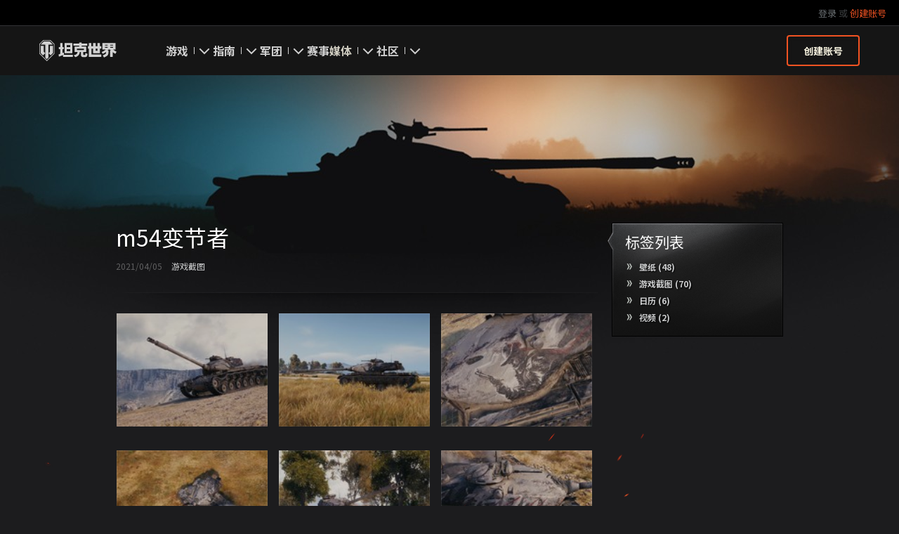

--- FILE ---
content_type: text/html; charset=utf-8
request_url: https://wotgame.cn/zh-cn/media/media-screenshots/screenshots-M54-renegade/
body_size: 10004
content:
<!DOCTYPE html>
<html lang="zh-cn" data-global-crop-class="global-crop" data-sidebar-mobile-class="crop-mobile" class="old-html">
<head>
    
    
        
    
    
    
    <meta http-equiv="Content-type" content="text/html; charset=utf-8" />
    <meta http-equiv="X-UA-Compatible" content="IE=edge" />
    <title>m54变节者 | 
    
        坦克 – 《坦克世界》媒体，最佳视频和故事
    
</title>
        <!--[if IE]>
            <script type="text/javascript">
                window.location = '/zh-cn/old-browsers/';
            </script>
        -->
        <script type="text/javascript">
            if (window.document.documentMode) {
                window.location = '/zh-cn/old-browsers/';
            }
        </script>
    <link rel="icon" type="image/png" href="//static-cdn.wotgame.cn/static/6.13.1_5ba0d8/wotp_static/img/core/frontend/scss/common/img/favicon-16x16.png" sizes="16x16">
    <link rel="icon" type="image/png" href="//static-cdn.wotgame.cn/static/6.13.1_5ba0d8/wotp_static/img/core/frontend/scss/common/img/favicon-32x32.png" sizes="32x32">
    <link rel="icon" type="image/png" href="//static-cdn.wotgame.cn/static/6.13.1_5ba0d8/wotp_static/img/core/frontend/scss/common/img/favicon-96x96.png" sizes="96x96">
    <link rel="icon" type="image/png" href="//static-cdn.wotgame.cn/static/6.13.1_5ba0d8/wotp_static/img/core/frontend/scss/common/img/favicon-192x192.png" sizes="192x192">
    <link rel="apple-touch-icon" sizes="60x60" href="//static-cdn.wotgame.cn/static/6.13.1_5ba0d8/wotp_static/img/core/frontend/scss/common/img/apple-touch-icon-60x60.png">
    <link rel="apple-touch-icon" sizes="120x120" href="//static-cdn.wotgame.cn/static/6.13.1_5ba0d8/wotp_static/img/core/frontend/scss/common/img/apple-touch-icon-120x120.png">
    <link rel="apple-touch-icon" sizes="180x180" href="//static-cdn.wotgame.cn/static/6.13.1_5ba0d8/wotp_static/img/core/frontend/scss/common/img/apple-touch-icon-180x180.png">
    <link rel="mask-icon" href="//static-cdn.wotgame.cn/static/6.13.1_5ba0d8/wotp_static/img/core/frontend/scss/common/img/safari-pinned-16x16.svg" color="#474747">
    <meta name="theme-color" content="#1c1c1e">

    
        
    

    
        <link rel="sitemap" href="/sitemap.xml">
    

    
    
    
    <meta property="og:description" content="屡获奖项的免费网游，《坦克世界》官方网站。出发！" />
    <meta property="og:title" content="m54变节者" />


    
    <meta content="unsafe-url" id="mref" name="referrer" />
    <link rel="canonical" href="https://wotgame.cn/zh-cn/media/media-screenshots/screenshots-M54-renegade/" />

    
    
    
    
    
        <meta property="og:image" content="https://wotgame.cn/static/6.13.1_5ba0d8///static-cdn.wotgame.cn/dcont/fb/image/tmb/scr_67316_cn_10_242x.jpg" />
        <meta name="thumbnail" content="https://wotgame.cn/static/6.13.1_5ba0d8///static-cdn.wotgame.cn/dcont/fb/image/tmb/scr_67316_cn_10_242x.jpg" />
    


    

    
        
    
    
        
            <link href="https://fonts.googleapis.com/css?family=Noto+Sans+SC:400,700%7CRoboto:400,700,900&amp;subset=latin-ext" rel="stylesheet">
        

        <link rel="stylesheet" type="text/css" href="//static-cdn.wotgame.cn/static/6.13.1_5ba0d8/wotp_static/css/main.css" media="screen" id="screenview" />

        
            <link rel="stylesheet" type="text/css" href="//static-cdn.wotgame.cn/static/6.13.1_5ba0d8/wotp_static/css/style.css" media="screen" id="screenview" />
            <link rel="stylesheet" type="text/css" href="//static-cdn.wotgame.cn/static/6.13.1_5ba0d8/common/css/javascript.css"/>
        
    

    <script>
        WG = window.WG || {};
        WG.vars = WG.vars || {};
    </script>
    
    <script>
            WG.vars.COMMON_MENU_ENABLED = true;
            WG.vars.COMMON_MENU_LOADER_TIMEOUT = 3000;
            WG.vars.COMMON_MENU_COOKIE_PATH = '/';
            WG.vars.COMMON_MENU_COOKIE_PREFIX = 'cm.options.';
    </script>
    <script async charset="utf-8" type="text/javascript" id="common_menu_loader" src="//cdn-cmcn360.wggames.cn/loader.min.js"
        data-service="ptl"
	data-project="wot"
	data-realm="cn360"
	data-language="zh_CN"
	data-backend_url="//cm-cn360.wggames.cn"
	data-token_url="/commonmenu/token/"
	data-login_url="/auth/oid/new/"
	data-logout_url="/"
	data-registration_url="https://wgn.wggames.cn/registration/"
	data-incomplete_profile_url="https://wgn.worldoftank.cn/personal/"
	data-content_layout_max_width="1440"
	data-user_id=""
	data-user_name=""
    ></script>
    

    <script>
    window.Settings = window.Settings || {};
    window.Settings.SITE_PATH = "/";

    wgsdk = window.wgsdk || {};
    wgsdk.vars = wgsdk.vars || {};

    wgsdk.vars.ACCOUNT_AJAX_INFO_URL = "/ajax_info/";
    wgsdk.vars.ACCOUNT_INFO_COOKIE_NAME = 'WGAI';
    wgsdk.vars.CURRENT_REQUEST_LANGUAGE = 'zh-cn';
    wgsdk.vars.CURRENT_REALM = 'cn360';

    wgsdk.vars.DATE_DELIMITER = "/";
    wgsdk.vars.DATE_FORMAT = "Ynd";
    wgsdk.vars.TIME_DELIMITER = ":";
    wgsdk.vars.THOUSAND_SEPARATOR = ",";
    wgsdk.vars.JS_TRUSTED_ROOTS = [];

    wgsdk.vars.AUTH_CONFIRMATION_URL = "/auth/oid/confirm/";



wgsdk.vars.WGCC_FE_URL = 'https://wgn.wggames.cn/clans/';
wgsdk.vars.WGCC_FE_CLAN_URL = 'https://wgn.wggames.cn/clans/wot/clan_id/?utm_campaign=wot-portal&utm_medium=link&utm_source=main-menu';


    wgsdk.vars.CLANWARS_SECOND_GLOBALMAP_INTERGATION_ENABLED = true;

</script>


    <script src="//static-cdn.wotgame.cn/static/6.13.1_5ba0d8/portal/js/plugins/jquery/jquery-2.2.4.min.js"></script>
    <script src="//static-cdn.wotgame.cn/static/6.13.1_5ba0d8/portal/js/plugins/lodash/lodash.min.js"></script>
    <script src="//static-cdn.wotgame.cn/static/6.13.1_5ba0d8/portal/js/plugins/uri/URI.min.js"></script>
    <script src="//static-cdn.wotgame.cn/static/6.13.1_5ba0d8/portal/js/plugins/amplify/amplify.core.min.js"></script>
    <script src="//static-cdn.wotgame.cn/static/6.13.1_5ba0d8/portal/js/plugins/amplify/amplify.store.min.js"></script>


<script src="//static-cdn.wotgame.cn/static/6.13.1_5ba0d8/portal/js/plugins/jquery/jquery.cookie.js"></script>

<script src="//static-cdn.wotgame.cn/static/6.13.1_5ba0d8//portal/i18n/zh-cn.js"></script>
<script src="//static-cdn.wotgame.cn/static/6.13.1_5ba0d8/wgportalsdk/js/i18n_resources.js"></script>

<script src="//static-cdn.wotgame.cn/static/6.13.1_5ba0d8/portal/js/wgsdk.js"></script>
<script src="//static-cdn.wotgame.cn/static/6.13.1_5ba0d8/portal/js/wgsdk.time.js"></script>
<script src="//static-cdn.wotgame.cn/static/6.13.1_5ba0d8/portal/js/resolution_manager.js"></script>
<script src="//static-cdn.wotgame.cn/static/6.13.1_5ba0d8/portal/js/crop_manager.js"></script>
<script src="//static-cdn.wotgame.cn/static/6.13.1_5ba0d8/portal/js/page_wrapper_manager.js"></script>
<script src="//static-cdn.wotgame.cn/static/6.13.1_5ba0d8/portal/js/helper.js"></script>
<script src="//static-cdn.wotgame.cn/static/6.13.1_5ba0d8/portal/js/platform_manager.js"></script>
<script src="//static-cdn.wotgame.cn/static/6.13.1_5ba0d8/menubuilder/main_menu.js"></script>

<script src="//static-cdn.wotgame.cn/static/6.13.1_5ba0d8/portal/js/wgsdk.forms.js"></script>



<script src="//static-cdn.wotgame.cn/static/6.13.1_5ba0d8/portal/js/wgsdk.account_info.js"></script>


    <script type="text/javascript" src="//static-cdn.wotgame.cn/static/6.13.1_5ba0d8/csrf/js/csrf.js"></script>



    <script type="text/javascript">
        $(function() {
            csrf.init({
                COOKIE_NAME: "csrftoken",
                COOKIE_URL: "/set_csrf_cookie/"
            });

            window.Settings = window.Settings || {};
            window.Settings.CSRF_TOKEN = csrf.token;
        })
    </script>

<script src="//static-cdn.wotgame.cn/static/6.13.1_5ba0d8/portal/js/plugins/porthole/porthole.min.js"></script>
<script src="//static-cdn.wotgame.cn/static/6.13.1_5ba0d8/jsbase/js/scripts.js"></script>

<script>
        window.Settings.HOME_URL = "/zh-cn/";
    </script>
<script type="text/javascript">
(function(window) {
    window.Settings = window.Settings || {};
    window.Settings.AuthenticationSSO = {"isAuthenticated": 0, "attemptImmediateCookie": {"name": "ptl_auth_sso_attempt_immediate", "path": "/", "domain": ".wotgame.cn", "samesite": "none", "secure": true}, "checkIsAuthenticated": false, "signinJsonpCallbackParameter": "callback", "signinJsonpUrl": "https://wgn.wggames.cn/id/sso/signin/jsonp/", "signinMode": "notification"};
})(window);
</script>
<script type="text/javascript">
(function(window) {
    window.Settings = window.Settings || {};
    window.Settings.AuthenticationBase = {
        'ErrorCodeUnauthorized': 401
    };
})(window);
</script>
<script type="text/javascript">
(function(window) {
    window.Settings = window.Settings || {};
    window.Settings.AuthenticationOID = {"LogoutUrl": "/auth/notify/signout/", "LogoutErrorRedirectUrl": "/zh-cn/", "OpenIdVerifyUrl": "https://wotgame.cn/auth/oid/verify/", "OpenIdVerifyImmediateUrl": "https://wotgame.cn/auth/oid/verify/immediate/", "OpenIdProcessStatusUrlTemplate": "/auth/oid/process/status/<%= token %>/", "OpenIdProcessTokenQueryParameter": "openid_process_token", "OpenIdTrustRootUseCurrentHost": false};
})(window);
</script>
<script type="text/javascript" charset="utf-8" src="//static-cdn.wotgame.cn/static/6.13.1_5ba0d8/authenticationoid/js/openid.js"></script>



    
        
            
    



    


        
    

    
        <script>
    var PENDING_OPERATION_JAVASCRIPT_TIMEOUT = 15,
        IFRAME_PROXY = 'https://wotgame.cn/utils/ssl_proxy/';
</script>

<script src="//static-cdn.wotgame.cn/static/6.13.1_5ba0d8/portal/js/plugins/modernizr/modernizr.js"></script>

<script src="//static-cdn.wotgame.cn/static/6.13.1_5ba0d8/portal/js/plugins/jquery/jquery.mousewheel.js"> </script>


<script src="//static-cdn.wotgame.cn/static/6.13.1_5ba0d8/common/wot_hl_common.js"></script>

<script src="//static-cdn.wotgame.cn/static/6.13.1_5ba0d8/common/tooltips.js"></script>

<script src="//static-cdn.wotgame.cn/static/6.13.1_5ba0d8/portal/js/plugins/fancybox/jquery.fancybox-1.3.4.pack.js"></script>
<script src="//static-cdn.wotgame.cn/static/6.13.1_5ba0d8/common/wg_media_helper.js"></script>

<script src="//static-cdn.wotgame.cn/static/6.13.1_5ba0d8/portal/js/init_cookie_referrer.js"></script>
<script src="//static-cdn.wotgame.cn/static/6.13.1_5ba0d8/portal/js/plugins/iscroll/iscroll.min.js"></script>



<script>
    $(function() {
        var SPOILER_OPEN_CLASS = 'b-spoiler__open',
            SPOILER_LINK_SELECTOR = '.js-spoiler-link',
            SPOILER_LINK_HIDE_CLASS = 'b-vertical-arrow__hide',
            SPOILER_MAIN_SELECTOR = '.js-spoiler-main',
            SPOILER_SELECTOR = '.js-spoiler',
            SPOILER_LINK_OPEN_CLASS = 'b-vertical-arrow__open',
            ANIMATE_SPEED = 300,
            $spoilerLink = $(SPOILER_LINK_SELECTOR);

        $spoilerLink.off('.spoiler').on('click.spoiler', function(event) {
            var $spoilerMain = $(this).parents(SPOILER_SELECTOR),
                scrollTop = $(window).scrollTop(),
                offset = $spoilerMain.offset();

            event.preventDefault();
            if ($(this).hasClass(SPOILER_LINK_OPEN_CLASS) && scrollTop >= offset.top) {
                $spoilerMain[0].scrollIntoView();
            }
            $spoilerMain.find(SPOILER_LINK_SELECTOR).toggleClass(SPOILER_LINK_HIDE_CLASS);
            $spoilerMain.toggleClass(SPOILER_OPEN_CLASS).find(SPOILER_MAIN_SELECTOR).slideToggle(ANIMATE_SPEED);
        });
    });
</script>


        
    

    

    
        <script type="text/javascript">
            var NEWBIE_LIFETIME_COOKIE_NAME = 'newbie_lifetime',
                NEWBIE_SESSION_COOKIE_NAME = 'newbie_session',
                NEWBIE_LIFETIME_COOKIE_EXPIRATION_PERIOD = 1000,
                VETERAN_COOKIE_NAME = 'uvt',
                VETERAN_COOKIE_EXPIRATION_PERIOD = 365;
        </script>
        <script type="text/javascript" src="//static-cdn.wotgame.cn/static/6.13.1_5ba0d8/portal/js/user_recognition.js"></script>
    
    
        
<script type="text/javascript">
    var _hmt = _hmt || [];
    (function() {
        var hm = document.createElement("script");
        hm.src = "https://hm.baidu.com/hm.js?cb0394980508904891c0cfd870a08843";
        var s = document.getElementsByTagName("script")[0];
        s.parentNode.insertBefore(hm, s);
    })();
</script>



<script src="https://s3.ssl.qhres2.com/!a745e67a/monitor_analytic.js"></script>
<script>if(window.monitor){window.monitor.setProject('QH_246_7').getTrack().getClickAndKeydown().getClickHeatmap(10, 1);}</script>
<script id="wg_bi_js" src="//wg.360.cn/date/bi.min.js?web_wot"></script>

    

    
</head>

   
    <body class="reg-CNQ lang-zh-cn old-body" data-popup-visible="crop" data-sidebar-mobile-class="crop-mobile" data-overlay-show-class="overlay__show">

    

    

    

<div class="page-wrapper js-page-wrapper page-wrapper__main page-wrapper__old" data-popup-mobile-hidden="page-wrapper__hidden">
    <div class="page-wrapper_inner">
        
        
            <div class="sparkles "></div>
        
        <div class="menus-wrapper">
            
                <div class="cm-holder js-commonmenu-holder" data-nosnippet>
                    
                        <!-- common_menu: start -->
<div id="common_menu">
    <noscript>
        <div id="common_menu_frame_wrap">
            <iframe id="common_menu_frame" src="//cm-cn360.wggames.cn/frame?service=ptl&project=wot&realm=cn360&language=zh_CN&backend_url=%2F%2Fcm-cn360.wggames.cn&token_url=%2Fcommonmenu%2Ftoken%2F&login_url=%2Fauth%2Foid%2Fnew%2F&logout_url=%2F&registration_url=https%3A%2F%2Fwgn.wggames.cn%2Fregistration%2F&incomplete_profile_url=https%3A%2F%2Fwgn.worldoftank.cn%2Fpersonal%2F&content_layout_max_width=1440"></iframe>
        </div>
    </noscript>
</div>
<!-- common_menu: end -->


<script type="text/javascript" content="utf-8">
    if (WG.vars.COMMON_MENU_ENABLED && WG.CommonMenu) {
        WG.CommonMenu.trigger('holder_ready');
    }
</script>
    <div id="js-common-menu-fallback" class="commonmenu-fallback" data-visible-class="commonmenu-fallback__visible">
        

<script>
wgsdk.vars.DEFAULT_LANGUAGE = 'zh-cn';
wgsdk.vars.ALL_LANGUAGES = {"ru": "\u0420\u0443\u0441\u0441\u043a\u0438\u0439", "en": "English", "pl": "Polski", "de": "Deutsch", "fr": "Fran\u00e7ais", "es": "Espa\u00f1ol", "it": "Italiano", "tr": "T\u00fcrk\u00e7e", "cs": "\u010ce\u0161tina", "hu": "Magyar", "pt-br": "Portugu\u00eas", "vi": "Ti\u1ebfng Vi\u1ec7t", "zh-sg": "\u7b80\u4f53\u4e2d\u6587\uff08\u65b0\u52a0\u5761)", "zh-cn": "\u4e2d\u6587", "th": "\u0e44\u0e17\u0e22", "zh-tw": "\u7e41\u9ad4\u4e2d\u6587", "ja": "\u65e5\u672c\u8a9e", "ko": "\ud55c\uad6d\uc5b4", "es-ar": "Espa\u00f1ol \u2014 Am\u00e9rica Latina", "uk": "\u0423\u043a\u0440\u0430\u0457\u043d\u0441\u044c\u043a\u0430"};
wgsdk.vars.FRONTEND_LANGUAGES = {"zh-cn": "\u4e2d\u6587"};

wgsdk.vars.LANG_NAME_KEY = 'LANG_NAME_KEY';
wgsdk.vars.LANG_CODE_KEY = 'LANG-CODE-KEY';
wgsdk.vars.SPA_ID_KEY = '123456';
wgsdk.vars.NICKNAME_KEY = 'NICKNAME_KEY';
wgsdk.vars.LANG_COOKIE_NAME = 'hllang';


wgsdk.vars.CN_ENABLED = true;

</script>


<script>


wgsdk.vars.REGISTRATION_URL = 'https://wgn.wggames.cn/registration/';


</script>


<ul class="commonmenu-fallback_list" id="js-sdk_top_right_menu">

    

    


    <li id="js-auth-wrapper" style="display:none">
        <span class="commonmenu-fallback_text js-common-menu-fallback-error" style="display: none;">登录失败。</span>
        <div class="commonmenu-fallback_loader js-common-menu-fallback-loader" style="display: none;"></div>

        <span class="commonmenu-fallback_text">
            <a class="js-auth-openid-link commonmenu-fallback_link" data-next-url="/zh-cn/media/media-screenshots/screenshots-M54-renegade/" href="/auth/oid/new/?next=/zh-cn/media/media-screenshots/screenshots-M54-renegade/">
            <span>登录</span>
            </a>

            <span class="js-registration_url" style="display: none">
                或 <a href="" >创建账号</a>
            </span>
        </span>

    </li>

    <li id="js-auth-wrapper-nickname" style="display:none">

        <span class="commonmenu-fallback_text">

            
            <a class="js-my_profile_link js-my_profile_nickname commonmenu-fallback_link" href="/zh-cn/community/accounts/show/me/" data-full_link="/zh-cn/community/accounts/123456-NICKNAME_KEY/">
                我的资料
            </a>
            

        </span>
        <span class="commonmenu-fallback_text">
            <a href="#" class="js-auth-logout-link commonmenu-fallback_link" data-return-to="https://wotgame.cn/zh-cn/media/media-screenshots/screenshots-M54-renegade/">退出</a>
        </span>

    </li>
</ul>
    </div>
                    
                </div>
                <script type="text/javascript" src="//static-cdn.wotgame.cn/static/6.13.1_5ba0d8/portal/js/menu_loader.js"></script>
            
            
                <nav class="nav">
    <a class="nav_item nav_item__wot" href="/">World of Tanks</a>
    
        <a class="nav_item nav_item__menu js-mobile-mainmenu-link" href="#">菜单</a>
    
</nav>


<div class="nav-wrapper  js-mainmenu-wrapper"
     data-mobile-menu-opened-class="nav-wrapper__open"
     data-mobile-menu-crop-class="mobile-menu-crop"
     data-scroll-bottom-class="nav-wrapper__bottom"
     data-scroll-bottom-initial-class="nav-wrapper__bottom-initial"
     data-scroll-top-class="nav-wrapper__top"
     data-scroll-top-initial-class="nav-wrapper__top-initial">

    <div class="nav-wrapper_holder js-nav-wrapper-holder" data-just-closed-class="nav-wrapper_holder__just-closed">
        <ul class="nav-submenu">
            <li class="js-mainmenu-item nav-submenu_item nav-submenu_item__wot" data-opened-class="nav-submenu_item__open">
                <a class="nav-submenu_link ga4_main-menu" href="/"></a>
                <div class="nav-submenu_close js-mobile-mainmenu-close-link">关闭</div>
            </li>
            
                
                <li class="js-mainmenu-item nav-submenu_item   " data-opened-class="nav-submenu_item__open">
                    
                        <div class="nav-submenu_link-wrapper js-mainmenu-arrow">
                            <a href="/zh-cn/game/" class="nav-submenu_link js-mainmenu-link ga4_main-menu">游戏</a>
                            <div class="nav-submenu_delimer"></div>
                            <div class="nav-submenu_arrow"></div>
                        </div>
                        <div class="nav-detail">
                            <ul class="nav-detail_list">
                                
                                    <li class="nav-detail_item ">
                                        <a  class="nav-detail_link js-portal-menu-link-text ga4_main-menu" href="/zh-cn/game/download/">即刻下载</a>
                                    </li>
                                
                                    <li class="nav-detail_item ">
                                        <a  class="nav-detail_link js-portal-menu-link-text ga4_main-menu" href="/zh-cn/news/">新闻</a>
                                    </li>
                                
                                    <li class="nav-detail_item ">
                                        <a  class="nav-detail_link js-portal-menu-link-text ga4_main-menu" href="/zh-cn/tankopedia/">坦克百科</a>
                                    </li>
                                
                                    <li class="nav-detail_item ">
                                        <a  class="nav-detail_link js-portal-menu-link-text ga4_main-menu" href="/zh-cn/ratings/">评级</a>
                                    </li>
                                
                            </ul>
                        </div>
                    
                </li>
                
            
                
                <li class="js-mainmenu-item nav-submenu_item   " data-opened-class="nav-submenu_item__open">
                    
                        <div class="nav-submenu_link-wrapper js-mainmenu-arrow">
                            <a href="/zh-cn/content/guide/" class="nav-submenu_link js-mainmenu-link ga4_main-menu">指南</a>
                            <div class="nav-submenu_delimer"></div>
                            <div class="nav-submenu_arrow"></div>
                        </div>
                        <div class="nav-detail">
                            <ul class="nav-detail_list">
                                
                                    <li class="nav-detail_item ">
                                        <a  class="nav-detail_link js-portal-menu-link-text ga4_main-menu" href="/zh-cn/content/guide/newcomers-guide/">新手指南</a>
                                    </li>
                                
                                    <li class="nav-detail_item ">
                                        <a  target="_blank" rel="noopener"  class="nav-detail_link js-portal-menu-link-text ga4_main-menu" href="https://wgn.wggames.cn/user_guide/">高级用户</a>
                                    </li>
                                
                                    <li class="nav-detail_item ">
                                        <a  class="nav-detail_link js-portal-menu-link-text ga4_main-menu" href="/zh-cn/content/guide/">完整指南</a>
                                    </li>
                                
                                    <li class="nav-detail_item ">
                                        <a  class="nav-detail_link js-portal-menu-link-text ga4_main-menu" href="/zh-cn/content/guide/wot_economy/">经济系统</a>
                                    </li>
                                
                                    <li class="nav-detail_item ">
                                        <a  class="nav-detail_link js-portal-menu-link-text ga4_main-menu" href="/zh-cn/content/rules/">游戏规则</a>
                                    </li>
                                
                            </ul>
                        </div>
                    
                </li>
                
            
                
                <li class="js-mainmenu-item nav-submenu_item   " data-opened-class="nav-submenu_item__open">
                    
                        <div class="nav-submenu_link-wrapper js-mainmenu-arrow">
                            <a href="/zh-cn/clanwars/?link_place=wotp_link_main-menu" class="nav-submenu_link js-mainmenu-link ga4_main-menu">军团</a>
                            <div class="nav-submenu_delimer"></div>
                            <div class="nav-submenu_arrow"></div>
                        </div>
                        <div class="nav-detail">
                            <ul class="nav-detail_list">
                                
                                    <li class="nav-detail_item ">
                                        <a  class="nav-detail_link js-portal-menu-link-text ga4_main-menu" href="/zh-cn/clanwars/strongholds/">要塞</a>
                                    </li>
                                
                                    <li class="nav-detail_item ">
                                        <a  target="_blank" rel="noopener"  class="nav-detail_link js-portal-menu-link-text ga4_main-menu" href="https://wgn.wggames.cn/globalmap/?link_place=wotp_link_main-menu">领土战</a>
                                    </li>
                                
                                    <li class="nav-detail_item ">
                                        <a  target="_blank" rel="noopener"  class="nav-detail_link js-portal-menu-link-text ga4_main-menu" href="https://wgn.wggames.cn/clans/wot/leaderboards/?link_place=wotp_link_main-menu">军团评级</a>
                                    </li>
                                
                                    <li class="nav-detail_item nav-detail_item__hidden js-portal-menu-clan-link">
                                        <a  target="_blank" rel="noopener"  class="nav-detail_link js-portal-menu-link-text ga4_main-menu" href="https://wgn.wggames.cn/clans/wot/clan_id/?link_place=wotp_link_main-menu">我的军团</a>
                                    </li>
                                
                                    <li class="nav-detail_item nav-detail_item__hidden js-portal-menu-recruitstation-link">
                                        <a  target="_blank" rel="noopener"  class="nav-detail_link js-portal-menu-link-text ga4_main-menu" href="https://wgn.wggames.cn/clans/wot/find_clan/?link_place=wotp_link_main-menu">寻找军团</a>
                                    </li>
                                
                                    <li class="nav-detail_item nav-detail_item__hidden js-portal-menu-clans-index-link">
                                        <a  target="_blank" rel="noopener"  class="nav-detail_link js-portal-menu-link-text ga4_main-menu" href="https://wgn.wggames.cn/clans/wot/?link_place=wotp_link_main-menu">军团页面</a>
                                    </li>
                                
                            </ul>
                        </div>
                    
                </li>
                
            
                
                <li class="js-mainmenu-item nav-submenu_item   " data-opened-class="nav-submenu_item__open">
                    
                        <a
                            
                            href="/zh-cn/tournaments/"
                            class="nav-submenu_link ga4_main-menu">
                            赛事
                        </a>
                    
                </li>
                
            
                
                <li class="js-mainmenu-item nav-submenu_item nav-submenu_item__active nav-submenu_item__current " data-opened-class="nav-submenu_item__open">
                    
                        <div class="nav-submenu_link-wrapper js-mainmenu-arrow">
                            <a href="/zh-cn/media/" class="nav-submenu_link js-mainmenu-link ga4_main-menu">媒体</a>
                            <div class="nav-submenu_delimer"></div>
                            <div class="nav-submenu_arrow"></div>
                        </div>
                        <div class="nav-detail">
                            <ul class="nav-detail_list">
                                
                                    <li class="nav-detail_item ">
                                        <a  class="nav-detail_link js-portal-menu-link-text ga4_main-menu" href="/zh-cn/media/media-screenshots/">游戏截图</a>
                                    </li>
                                
                                    <li class="nav-detail_item ">
                                        <a  class="nav-detail_link js-portal-menu-link-text ga4_main-menu" href="/zh-cn/media/media-wallpaper/">游戏壁纸</a>
                                    </li>
                                
                                    <li class="nav-detail_item ">
                                        <a  class="nav-detail_link js-portal-menu-link-text ga4_main-menu" href="/zh-cn/media/media-music/">游戏音乐</a>
                                    </li>
                                
                                    <li class="nav-detail_item ">
                                        <a  class="nav-detail_link js-portal-menu-link-text ga4_main-menu" href="/zh-cn/media/hi59/">你好，吾久</a>
                                    </li>
                                
                                    <li class="nav-detail_item ">
                                        <a  class="nav-detail_link js-portal-menu-link-text ga4_main-menu" href="/zh-cn/media/Halloween/">万圣节</a>
                                    </li>
                                
                                    <li class="nav-detail_item ">
                                        <a  class="nav-detail_link js-portal-menu-link-text ga4_main-menu" href="/zh-cn/media/yizhanzhizhan/">《以战止战》</a>
                                    </li>
                                
                            </ul>
                        </div>
                    
                </li>
                
            
                
                <li class="js-mainmenu-item nav-submenu_item   " data-opened-class="nav-submenu_item__open">
                    
                        <div class="nav-submenu_link-wrapper js-mainmenu-arrow">
                            <a href="/zh-cn/community/" class="nav-submenu_link js-mainmenu-link ga4_main-menu">社区</a>
                            <div class="nav-submenu_delimer"></div>
                            <div class="nav-submenu_arrow"></div>
                        </div>
                        <div class="nav-detail">
                            <ul class="nav-detail_list">
                                
                                    <li class="nav-detail_item ">
                                        <a  class="nav-detail_link js-portal-menu-link-text ga4_main-menu" href="/zh-cn/community/accounts/show/me/">我的资料</a>
                                    </li>
                                
                                    <li class="nav-detail_item ">
                                        <a  class="nav-detail_link js-portal-menu-link-text ga4_main-menu" href="/zh-cn/community/accounts/">搜索玩家</a>
                                    </li>
                                
                                    <li class="nav-detail_item ">
                                        <a  target="_blank" rel="noopener"  class="nav-detail_link js-portal-menu-link-text ga4_main-menu" href="https://wgn.wggames.cn/official_media/">官方自媒体</a>
                                    </li>
                                
                            </ul>
                        </div>
                    
                </li>
                
            
        </ul>
        <div class="nav-wrapper_side-container">
            
                
                    <div class="nav-wrapper_buttons js-menu-side-button" data-hidden-class="nav-wrapper_buttons__hidden">
                        
                            
                                <div class="nav-wrapper_side-button js-menu-side-button-wrapper-desktop" style="display: flex;">
                                    <a class="big-button big-button__small big-button__secondary js-referer js-menu-side-button-register ga4_main-menu" href="https://redir.wggames.cn/9kq31fwu/" data-secondary-class="big-button__secondary">
                                        <span class="big-button_text">创建账号</span>
                                    </a>
                                </div>
                            
                            
                                <div class="nav-wrapper_side-button js-menu-side-button-wrapper-mobile">
                                    <a class="big-button big-button__small big-button__secondary js-referer js-menu-side-button-register ga4_main-menu" href="https://redir.wggames.cn/9kq31fwu/">
                                        <span class="big-button_text">创建账号</span>
                                    </a>
                                </div>
                            
                        
                    </div>
                
            
        </div>
    </div>
</div>
            
        </div>

        <div class="content-wrapper content-wrapper__old  ">
            
            
            
            
            <div class="b-header"></div>
            
            
            
                
    
    <script type="text/javascript">

        $(function() {
            $('.js-mediatime').datetime({ 'style' : 'relative' });
            $(".js-fancybox").fancybox( { 'titlePosition': 'over' } );
        });

    </script>

    <script type="text/javascript">
        $(function() {
            fancyboxImageResizer('.b-content');
            fancyboxImageResizer('.l-content');
        });
    </script>
    <style>
        .b-content img {
            max-width: 684px;
        }
    </style>

                
                
                <div class="l-container">
                    
                    

                        
                        

                        <div class="l-content">
                            

    
    <h1>m54变节者</h1>
    <div class="b-statistic">
        <span data-timestamp="1617588000.0" class="js-date-format b-statistic_time"></span>
        <a href="/zh-cn/media/media-screenshots/" class="b-statistic_category">游戏截图</a>
    </div>
    <div class="b-content b-content__media-description">
        <script type="text/javascript">
    function activateTriggers(boxingLinkSelector, fancyboxClass)
    {
        $(boxingLinkSelector).click(function(){
            $(fancyboxClass + '[href="' + $(this).attr('href') + '"]').trigger('click');
            return false;
        });
    }
    var mediaReloadFancybox = function(){
        activateTriggers('.js-boxing-link','.js-fancybox');
        activateTriggers('.js-boxing-link-no-title','.js-fancybox-no-title');
    };
    $(document).ready(function() {
        $(".js-fancybox[rel=21363]").fancybox( { 'titlePosition': 'over' } );
        fancyboxImageResizer(".b-media-description");
        mediaReloadFancybox();
    });
</script>




    <div class="b-hr-layoutfix"><div class="b-hr-block"><span></span></div></div>

    

    <div id="pagination_content_image">
        <div class="l-img-signature">
            
            <div id="b-img-signature-block-counter-21363-0" class="b-img-signature-block-counter-21363">
                
                    
                    
                    
                        <div class="b-img-signature">
                            <a title="scr 67316 cn 2" href="//static-cdn.wotgame.cn/dcont/fb/image/scr_67316_cn_2.jpg"
                               class="b-img-signature_link js-boxing-link-no-title">
                                <span class="b-img-signature_img" style="background-image: url(//static-cdn.wotgame.cn/dcont/fb/image/tmb/scr_67316_cn_2_216x.jpg)"></span>
                            </a>
                        </div>
                        <a title="scr 67316 cn 2" style="display:none;" href="//static-cdn.wotgame.cn/dcont/fb/image/scr_67316_cn_2.jpg"
                           class="js-fancybox-no-title"
                           rel="media-gallery-21363"></a>
                    
                    
                
                    
                    
                    
                        <div class="b-img-signature">
                            <a title="scr 67316 cn 1" href="//static-cdn.wotgame.cn/dcont/fb/image/scr_67316_cn_1.jpg"
                               class="b-img-signature_link js-boxing-link-no-title">
                                <span class="b-img-signature_img" style="background-image: url(//static-cdn.wotgame.cn/dcont/fb/image/tmb/scr_67316_cn_1_216x.jpg)"></span>
                            </a>
                        </div>
                        <a title="scr 67316 cn 1" style="display:none;" href="//static-cdn.wotgame.cn/dcont/fb/image/scr_67316_cn_1.jpg"
                           class="js-fancybox-no-title"
                           rel="media-gallery-21363"></a>
                    
                    
                
                    
                    
                    
                        <div class="b-img-signature">
                            <a title="scr 67316 cn 3" href="//static-cdn.wotgame.cn/dcont/fb/image/scr_67316_cn_3.jpg"
                               class="b-img-signature_link js-boxing-link-no-title">
                                <span class="b-img-signature_img" style="background-image: url(//static-cdn.wotgame.cn/dcont/fb/image/tmb/scr_67316_cn_3_216x.jpg)"></span>
                            </a>
                        </div>
                        <a title="scr 67316 cn 3" style="display:none;" href="//static-cdn.wotgame.cn/dcont/fb/image/scr_67316_cn_3.jpg"
                           class="js-fancybox-no-title"
                           rel="media-gallery-21363"></a>
                    
                    
                
                    
                    
                    
                        <div class="b-img-signature">
                            <a title="scr 67316 cn 4" href="//static-cdn.wotgame.cn/dcont/fb/image/scr_67316_cn_4.jpg"
                               class="b-img-signature_link js-boxing-link-no-title">
                                <span class="b-img-signature_img" style="background-image: url(//static-cdn.wotgame.cn/dcont/fb/image/tmb/scr_67316_cn_4_216x.jpg)"></span>
                            </a>
                        </div>
                        <a title="scr 67316 cn 4" style="display:none;" href="//static-cdn.wotgame.cn/dcont/fb/image/scr_67316_cn_4.jpg"
                           class="js-fancybox-no-title"
                           rel="media-gallery-21363"></a>
                    
                    
                
                    
                    
                    
                        <div class="b-img-signature">
                            <a title="scr 67316 cn 5" href="//static-cdn.wotgame.cn/dcont/fb/image/scr_67316_cn_5.jpg"
                               class="b-img-signature_link js-boxing-link-no-title">
                                <span class="b-img-signature_img" style="background-image: url(//static-cdn.wotgame.cn/dcont/fb/image/tmb/scr_67316_cn_5_216x.jpg)"></span>
                            </a>
                        </div>
                        <a title="scr 67316 cn 5" style="display:none;" href="//static-cdn.wotgame.cn/dcont/fb/image/scr_67316_cn_5.jpg"
                           class="js-fancybox-no-title"
                           rel="media-gallery-21363"></a>
                    
                    
                
                    
                    
                    
                        <div class="b-img-signature">
                            <a title="scr 67316 cn 6" href="//static-cdn.wotgame.cn/dcont/fb/image/scr_67316_cn_6.jpg"
                               class="b-img-signature_link js-boxing-link-no-title">
                                <span class="b-img-signature_img" style="background-image: url(//static-cdn.wotgame.cn/dcont/fb/image/tmb/scr_67316_cn_6_216x.jpg)"></span>
                            </a>
                        </div>
                        <a title="scr 67316 cn 6" style="display:none;" href="//static-cdn.wotgame.cn/dcont/fb/image/scr_67316_cn_6.jpg"
                           class="js-fancybox-no-title"
                           rel="media-gallery-21363"></a>
                    
                    
                        
                        </div>
                        <div id="b-img-signature-block-counter-21363-1" style="display:none" class="b-img-signature-block-counter-21363">
                    
                
                    
                    
                    
                        <div class="b-img-signature">
                            <a title="scr 67316 cn 7" href="//static-cdn.wotgame.cn/dcont/fb/image/scr_67316_cn_7.jpg"
                               class="b-img-signature_link js-boxing-link-no-title">
                                <span class="b-img-signature_img" style="background-image: url(//static-cdn.wotgame.cn/dcont/fb/image/tmb/scr_67316_cn_7_216x.jpg)"></span>
                            </a>
                        </div>
                        <a title="scr 67316 cn 7" style="display:none;" href="//static-cdn.wotgame.cn/dcont/fb/image/scr_67316_cn_7.jpg"
                           class="js-fancybox-no-title"
                           rel="media-gallery-21363"></a>
                    
                    
                
                    
                    
                    
                        <div class="b-img-signature">
                            <a title="scr 67316 cn 8" href="//static-cdn.wotgame.cn/dcont/fb/image/scr_67316_cn_8.jpg"
                               class="b-img-signature_link js-boxing-link-no-title">
                                <span class="b-img-signature_img" style="background-image: url(//static-cdn.wotgame.cn/dcont/fb/image/tmb/scr_67316_cn_8_216x.jpg)"></span>
                            </a>
                        </div>
                        <a title="scr 67316 cn 8" style="display:none;" href="//static-cdn.wotgame.cn/dcont/fb/image/scr_67316_cn_8.jpg"
                           class="js-fancybox-no-title"
                           rel="media-gallery-21363"></a>
                    
                    
                
                    
                    
                    
                        <div class="b-img-signature">
                            <a title="scr 67316 cn 9" href="//static-cdn.wotgame.cn/dcont/fb/image/scr_67316_cn_9.jpg"
                               class="b-img-signature_link js-boxing-link-no-title">
                                <span class="b-img-signature_img" style="background-image: url(//static-cdn.wotgame.cn/dcont/fb/image/tmb/scr_67316_cn_9_216x.jpg)"></span>
                            </a>
                        </div>
                        <a title="scr 67316 cn 9" style="display:none;" href="//static-cdn.wotgame.cn/dcont/fb/image/scr_67316_cn_9.jpg"
                           class="js-fancybox-no-title"
                           rel="media-gallery-21363"></a>
                    
                    
                
                    
                    
                    
                        <div class="b-img-signature">
                            <a title="scr 67316 cn 10" href="//static-cdn.wotgame.cn/dcont/fb/image/scr_67316_cn_10.jpg"
                               class="b-img-signature_link js-boxing-link-no-title">
                                <span class="b-img-signature_img" style="background-image: url(//static-cdn.wotgame.cn/dcont/fb/image/tmb/scr_67316_cn_10_216x.jpg)"></span>
                            </a>
                        </div>
                        <a title="scr 67316 cn 10" style="display:none;" href="//static-cdn.wotgame.cn/dcont/fb/image/scr_67316_cn_10.jpg"
                           class="js-fancybox-no-title"
                           rel="media-gallery-21363"></a>
                    
                    
                
                    
                    
                    
                        <div class="b-img-signature">
                            <a title="scr 67316 cn 11" href="//static-cdn.wotgame.cn/dcont/fb/image/scr_67316_cn_11.jpg"
                               class="b-img-signature_link js-boxing-link-no-title">
                                <span class="b-img-signature_img" style="background-image: url(//static-cdn.wotgame.cn/dcont/fb/image/tmb/scr_67316_cn_11_216x.jpg)"></span>
                            </a>
                        </div>
                        <a title="scr 67316 cn 11" style="display:none;" href="//static-cdn.wotgame.cn/dcont/fb/image/scr_67316_cn_11.jpg"
                           class="js-fancybox-no-title"
                           rel="media-gallery-21363"></a>
                    
                    
                
                    
                    
                    
                        <div class="b-img-signature">
                            <a title="scr 67316 cn 12" href="//static-cdn.wotgame.cn/dcont/fb/image/scr_67316_cn_12.jpg"
                               class="b-img-signature_link js-boxing-link-no-title">
                                <span class="b-img-signature_img" style="background-image: url(//static-cdn.wotgame.cn/dcont/fb/image/tmb/scr_67316_cn_12_216x.jpg)"></span>
                            </a>
                        </div>
                        <a title="scr 67316 cn 12" style="display:none;" href="//static-cdn.wotgame.cn/dcont/fb/image/scr_67316_cn_12.jpg"
                           class="js-fancybox-no-title"
                           rel="media-gallery-21363"></a>
                    
                    
                        
                        </div>
                        <div id="b-img-signature-block-counter-21363-1" style="display:none" class="b-img-signature-block-counter-21363">
                    
                
                    
                    
                    
                        <div class="b-img-signature">
                            <a title="scr 67316 cn 13" href="//static-cdn.wotgame.cn/dcont/fb/image/scr_67316_cn_13.jpg"
                               class="b-img-signature_link js-boxing-link-no-title">
                                <span class="b-img-signature_img" style="background-image: url(//static-cdn.wotgame.cn/dcont/fb/image/tmb/scr_67316_cn_13_216x.jpg)"></span>
                            </a>
                        </div>
                        <a title="scr 67316 cn 13" style="display:none;" href="//static-cdn.wotgame.cn/dcont/fb/image/scr_67316_cn_13.jpg"
                           class="js-fancybox-no-title"
                           rel="media-gallery-21363"></a>
                    
                    
                
                    
                    
                    
                        <div class="b-img-signature">
                            <a title="scr 67316 cn 14" href="//static-cdn.wotgame.cn/dcont/fb/image/scr_67316_cn_14.jpg"
                               class="b-img-signature_link js-boxing-link-no-title">
                                <span class="b-img-signature_img" style="background-image: url(//static-cdn.wotgame.cn/dcont/fb/image/tmb/scr_67316_cn_14_216x.jpg)"></span>
                            </a>
                        </div>
                        <a title="scr 67316 cn 14" style="display:none;" href="//static-cdn.wotgame.cn/dcont/fb/image/scr_67316_cn_14.jpg"
                           class="js-fancybox-no-title"
                           rel="media-gallery-21363"></a>
                    
                    
                
                    
                    
                    
                        <div class="b-img-signature">
                            <a title="scr 67316 cn 15" href="//static-cdn.wotgame.cn/dcont/fb/image/scr_67316_cn_15.jpg"
                               class="b-img-signature_link js-boxing-link-no-title">
                                <span class="b-img-signature_img" style="background-image: url(//static-cdn.wotgame.cn/dcont/fb/image/tmb/scr_67316_cn_15_216x.jpg)"></span>
                            </a>
                        </div>
                        <a title="scr 67316 cn 15" style="display:none;" href="//static-cdn.wotgame.cn/dcont/fb/image/scr_67316_cn_15.jpg"
                           class="js-fancybox-no-title"
                           rel="media-gallery-21363"></a>
                    
                    
                
                    
                    
                    
                        <div class="b-img-signature">
                            <a title="scr 67316 cn 16" href="//static-cdn.wotgame.cn/dcont/fb/image/scr_67316_cn_16.jpg"
                               class="b-img-signature_link js-boxing-link-no-title">
                                <span class="b-img-signature_img" style="background-image: url(//static-cdn.wotgame.cn/dcont/fb/image/tmb/scr_67316_cn_16_216x.jpg)"></span>
                            </a>
                        </div>
                        <a title="scr 67316 cn 16" style="display:none;" href="//static-cdn.wotgame.cn/dcont/fb/image/scr_67316_cn_16.jpg"
                           class="js-fancybox-no-title"
                           rel="media-gallery-21363"></a>
                    
                    
                
                    
                    
                    
                        <div class="b-img-signature">
                            <a title="scr 67316 cn 17" href="//static-cdn.wotgame.cn/dcont/fb/image/scr_67316_cn_17.jpg"
                               class="b-img-signature_link js-boxing-link-no-title">
                                <span class="b-img-signature_img" style="background-image: url(//static-cdn.wotgame.cn/dcont/fb/image/tmb/scr_67316_cn_17_216x.jpg)"></span>
                            </a>
                        </div>
                        <a title="scr 67316 cn 17" style="display:none;" href="//static-cdn.wotgame.cn/dcont/fb/image/scr_67316_cn_17.jpg"
                           class="js-fancybox-no-title"
                           rel="media-gallery-21363"></a>
                    
                    
                
                    
                    
                    
                        <div class="b-img-signature">
                            <a title="scr 67316 cn 18" href="//static-cdn.wotgame.cn/dcont/fb/image/scr_67316_cn_18.jpg"
                               class="b-img-signature_link js-boxing-link-no-title">
                                <span class="b-img-signature_img" style="background-image: url(//static-cdn.wotgame.cn/dcont/fb/image/tmb/scr_67316_cn_18_216x.jpg)"></span>
                            </a>
                        </div>
                        <a title="scr 67316 cn 18" style="display:none;" href="//static-cdn.wotgame.cn/dcont/fb/image/scr_67316_cn_18.jpg"
                           class="js-fancybox-no-title"
                           rel="media-gallery-21363"></a>
                    
                    
                        
                        </div>
                        <div id="b-img-signature-block-counter-21363-1" style="display:none" class="b-img-signature-block-counter-21363">
                    
                
                    
                    
                    
                        <div class="b-img-signature">
                            <a title="scr 67316 cn 19" href="//static-cdn.wotgame.cn/dcont/fb/image/scr_67316_cn_19.jpg"
                               class="b-img-signature_link js-boxing-link-no-title">
                                <span class="b-img-signature_img" style="background-image: url(//static-cdn.wotgame.cn/dcont/fb/image/tmb/scr_67316_cn_19_216x.jpg)"></span>
                            </a>
                        </div>
                        <a title="scr 67316 cn 19" style="display:none;" href="//static-cdn.wotgame.cn/dcont/fb/image/scr_67316_cn_19.jpg"
                           class="js-fancybox-no-title"
                           rel="media-gallery-21363"></a>
                    
                    
                
                    
                    
                    
                        <div class="b-img-signature">
                            <a title="scr 67316 cn 20" href="//static-cdn.wotgame.cn/dcont/fb/image/scr_67316_cn_20.jpg"
                               class="b-img-signature_link js-boxing-link-no-title">
                                <span class="b-img-signature_img" style="background-image: url(//static-cdn.wotgame.cn/dcont/fb/image/tmb/scr_67316_cn_20_216x.jpg)"></span>
                            </a>
                        </div>
                        <a title="scr 67316 cn 20" style="display:none;" href="//static-cdn.wotgame.cn/dcont/fb/image/scr_67316_cn_20.jpg"
                           class="js-fancybox-no-title"
                           rel="media-gallery-21363"></a>
                    
                    
                
                    
                    
                    
                        <div class="b-img-signature">
                            <a title="scr 67316 cn 21" href="//static-cdn.wotgame.cn/dcont/fb/image/scr_67316_cn_21.jpg"
                               class="b-img-signature_link js-boxing-link-no-title">
                                <span class="b-img-signature_img" style="background-image: url(//static-cdn.wotgame.cn/dcont/fb/image/tmb/scr_67316_cn_21_216x.jpg)"></span>
                            </a>
                        </div>
                        <a title="scr 67316 cn 21" style="display:none;" href="//static-cdn.wotgame.cn/dcont/fb/image/scr_67316_cn_21.jpg"
                           class="js-fancybox-no-title"
                           rel="media-gallery-21363"></a>
                    
                    
                
                    
                    
                    
                        <div class="b-img-signature">
                            <a title="scr 67316 cn 22" href="//static-cdn.wotgame.cn/dcont/fb/image/scr_67316_cn_22.jpg"
                               class="b-img-signature_link js-boxing-link-no-title">
                                <span class="b-img-signature_img" style="background-image: url(//static-cdn.wotgame.cn/dcont/fb/image/tmb/scr_67316_cn_22_216x.jpg)"></span>
                            </a>
                        </div>
                        <a title="scr 67316 cn 22" style="display:none;" href="//static-cdn.wotgame.cn/dcont/fb/image/scr_67316_cn_22.jpg"
                           class="js-fancybox-no-title"
                           rel="media-gallery-21363"></a>
                    
                    
                
                    
                    
                    
                        <div class="b-img-signature">
                            <a title="scr 67316 cn 23" href="//static-cdn.wotgame.cn/dcont/fb/image/scr_67316_cn_23.jpg"
                               class="b-img-signature_link js-boxing-link-no-title">
                                <span class="b-img-signature_img" style="background-image: url(//static-cdn.wotgame.cn/dcont/fb/image/tmb/scr_67316_cn_23_216x.jpg)"></span>
                            </a>
                        </div>
                        <a title="scr 67316 cn 23" style="display:none;" href="//static-cdn.wotgame.cn/dcont/fb/image/scr_67316_cn_23.jpg"
                           class="js-fancybox-no-title"
                           rel="media-gallery-21363"></a>
                    
                    
                
                    
                    
                    
                        <div class="b-img-signature">
                            <a title="scr 67316 cn 24" href="//static-cdn.wotgame.cn/dcont/fb/image/scr_67316_cn_24.jpg"
                               class="b-img-signature_link js-boxing-link-no-title">
                                <span class="b-img-signature_img" style="background-image: url(//static-cdn.wotgame.cn/dcont/fb/image/tmb/scr_67316_cn_24_216x.jpg)"></span>
                            </a>
                        </div>
                        <a title="scr 67316 cn 24" style="display:none;" href="//static-cdn.wotgame.cn/dcont/fb/image/scr_67316_cn_24.jpg"
                           class="js-fancybox-no-title"
                           rel="media-gallery-21363"></a>
                    
                    
                        
                        </div>
                        <div id="b-img-signature-block-counter-21363-1" style="display:none" class="b-img-signature-block-counter-21363">
                    
                
                    
                    
                    
                        <div class="b-img-signature">
                            <a title="scr 67316 cn 25" href="//static-cdn.wotgame.cn/dcont/fb/image/scr_67316_cn_25.jpg"
                               class="b-img-signature_link js-boxing-link-no-title">
                                <span class="b-img-signature_img" style="background-image: url(//static-cdn.wotgame.cn/dcont/fb/image/tmb/scr_67316_cn_25_216x.jpg)"></span>
                            </a>
                        </div>
                        <a title="scr 67316 cn 25" style="display:none;" href="//static-cdn.wotgame.cn/dcont/fb/image/scr_67316_cn_25.jpg"
                           class="js-fancybox-no-title"
                           rel="media-gallery-21363"></a>
                    
                    
                
                    
                    
                    
                        <div class="b-img-signature">
                            <a title="scr 67316 cn 26" href="//static-cdn.wotgame.cn/dcont/fb/image/scr_67316_cn_26.jpg"
                               class="b-img-signature_link js-boxing-link-no-title">
                                <span class="b-img-signature_img" style="background-image: url(//static-cdn.wotgame.cn/dcont/fb/image/tmb/scr_67316_cn_26_216x.jpg)"></span>
                            </a>
                        </div>
                        <a title="scr 67316 cn 26" style="display:none;" href="//static-cdn.wotgame.cn/dcont/fb/image/scr_67316_cn_26.jpg"
                           class="js-fancybox-no-title"
                           rel="media-gallery-21363"></a>
                    
                    
                
                    
                    
                    
                        <div class="b-img-signature">
                            <a title="scr 67316 cn 27" href="//static-cdn.wotgame.cn/dcont/fb/image/scr_67316_cn_27.jpg"
                               class="b-img-signature_link js-boxing-link-no-title">
                                <span class="b-img-signature_img" style="background-image: url(//static-cdn.wotgame.cn/dcont/fb/image/tmb/scr_67316_cn_27_216x.jpg)"></span>
                            </a>
                        </div>
                        <a title="scr 67316 cn 27" style="display:none;" href="//static-cdn.wotgame.cn/dcont/fb/image/scr_67316_cn_27.jpg"
                           class="js-fancybox-no-title"
                           rel="media-gallery-21363"></a>
                    
                    
                
                    
                    
                    
                        <div class="b-img-signature">
                            <a title="scr 67316 cn 28" href="//static-cdn.wotgame.cn/dcont/fb/image/scr_67316_cn_28.jpg"
                               class="b-img-signature_link js-boxing-link-no-title">
                                <span class="b-img-signature_img" style="background-image: url(//static-cdn.wotgame.cn/dcont/fb/image/tmb/scr_67316_cn_28_216x.jpg)"></span>
                            </a>
                        </div>
                        <a title="scr 67316 cn 28" style="display:none;" href="//static-cdn.wotgame.cn/dcont/fb/image/scr_67316_cn_28.jpg"
                           class="js-fancybox-no-title"
                           rel="media-gallery-21363"></a>
                    
                    
                
                    
                    
                    
                        <div class="b-img-signature">
                            <a title="scr 67316 cn 29" href="//static-cdn.wotgame.cn/dcont/fb/image/scr_67316_cn_29.jpg"
                               class="b-img-signature_link js-boxing-link-no-title">
                                <span class="b-img-signature_img" style="background-image: url(//static-cdn.wotgame.cn/dcont/fb/image/tmb/scr_67316_cn_29_216x.jpg)"></span>
                            </a>
                        </div>
                        <a title="scr 67316 cn 29" style="display:none;" href="//static-cdn.wotgame.cn/dcont/fb/image/scr_67316_cn_29.jpg"
                           class="js-fancybox-no-title"
                           rel="media-gallery-21363"></a>
                    
                    
                
                    
                    
                    
                        <div class="b-img-signature">
                            <a title="scr 67316 cn 30" href="//static-cdn.wotgame.cn/dcont/fb/image/scr_67316_cn_30.jpg"
                               class="b-img-signature_link js-boxing-link-no-title">
                                <span class="b-img-signature_img" style="background-image: url(//static-cdn.wotgame.cn/dcont/fb/image/tmb/scr_67316_cn_30_216x.jpg)"></span>
                            </a>
                        </div>
                        <a title="scr 67316 cn 30" style="display:none;" href="//static-cdn.wotgame.cn/dcont/fb/image/scr_67316_cn_30.jpg"
                           class="js-fancybox-no-title"
                           rel="media-gallery-21363"></a>
                    
                    
                        
                        </div>
                        <div id="b-img-signature-block-counter-21363-1" style="display:none" class="b-img-signature-block-counter-21363">
                    
                
                    
                    
                    
                        <div class="b-img-signature">
                            <a title="scr 67316 cn 31" href="//static-cdn.wotgame.cn/dcont/fb/image/scr_67316_cn_31.jpg"
                               class="b-img-signature_link js-boxing-link-no-title">
                                <span class="b-img-signature_img" style="background-image: url(//static-cdn.wotgame.cn/dcont/fb/image/tmb/scr_67316_cn_31_216x.jpg)"></span>
                            </a>
                        </div>
                        <a title="scr 67316 cn 31" style="display:none;" href="//static-cdn.wotgame.cn/dcont/fb/image/scr_67316_cn_31.jpg"
                           class="js-fancybox-no-title"
                           rel="media-gallery-21363"></a>
                    
                    
                
            </div>
        </div>
    </div>

    
        <script type="text/javascript" charset="utf-8">
            $(document).ready(function() {
                var onpage = function( pageNumber ) {
                    paginator.Update(pageNumber, 6);
                    $('.b-img-signature-block-counter-21363').css('display', 'none');
                    $('#b-img-signature-block-counter-21363-' + pageNumber).css('display', '');
                };

                var paginator = new wot_hl.paginator("media_paginator_bottom_21363", 0, 6, onpage, {
                    'disableHotkeys': true
                });
            });
        </script>

        

        <div id="media_paginator_bottom_21363" class="l-pager" data-bind="">
    <ul class="b-pager">
        <li class="b-pager_item">
            <a class="b-pager_arr js-prev js-disabled disabled" href="#"><span class="b-pager_arr-text">&larr;</span> Ctrl</a>
        </li>
        <li class="b-pager_item b-pager_item__pages">
            <a class="b-pager_link js-home" href="#">home</a>
            <span class="b-pager_ellipsis js-ellipsis-l">&hellip;</span>
            <a class="b-pager_link js-page js-disabled disabled" href="#">1</a>
            <a class="b-pager_link js-page js-disabled disabled" href="#">2</a>
            <a class="b-pager_link js-page js-disabled disabled" href="#">2</a>
            <a class="b-pager_link js-page js-disabled disabled" href="#">4</a>
            <a class="b-pager_link js-page js-disabled disabled" href="#">5</a>
            <a class="b-pager_link js-page js-disabled disabled" href="#">6</a>
            <a class="b-pager_link js-page js-disabled disabled" href="#">7</a>
            <span class="b-pager_ellipsis js-ellipsis-r">&hellip;</span>
            <a class="b-pager_link js-end" href="#">end</a>
        </li>
        <li class="b-pager_item">
            <a class="b-pager_arr js-next js-disabled disabled" href="#">Ctrl <span class="b-pager_arr-text">&rarr;</span></a>
        </li>
    </ul>
</div>
    

    </div>



                        </div>
                        
                        
                            <div class="l-sidebar">
                                
                                    
                                    
                                

                                
    <script type="text/javascript">
    $(function(){
        $.ajax({
            url: "/zh-cn/media/_tag_list/0/",
            dataType: 'html',
            success: function(data) {
                $('#js-media-tag-list').html(data).show();
            }
        })
    })
</script>
<div id="js-media-tag-list" style="display: none"></div>


                            </div>
                        
                        
                    
                    <div class="clr">
                        <!-- -->
                    </div>
                </div>
                
            

            
            
        </div>

        
            

<div class="footer footer__cn js-footer">
    <div class="footer_holder">

        
            
                
                
                    <div class="footer_social">
                        
                            <a
                                href="https://wot.360.cn/event/official_media/"
                                class="footer_social-item footer_social-item__with-caption footer_social-item__media ga4_footer"
                                target="_blank"
                                rel="noopener"
                            >
                                
                                    <span class="footer_social-caption">官方自媒体</span>
                                
                            </a>
                        
                            <a
                                href="https://camp.wot.360.cn/"
                                class="footer_social-item footer_social-item__with-caption footer_social-item__camp ga4_footer"
                                target="_blank"
                                rel="noopener"
                            >
                                
                                    <span class="footer_social-caption">坦克营地</span>
                                
                            </a>
                        
                            <a
                                href="https://weibo.com/wot2010"
                                class="footer_social-item footer_social-item__with-caption footer_social-item__weibo ga4_footer"
                                target="_blank"
                                rel="noopener"
                            >
                                
                                    <span class="footer_social-caption">微博</span>
                                
                            </a>
                        
                            <a
                                href="https://space.bilibili.com/597903167"
                                class="footer_social-item footer_social-item__with-caption footer_social-item__bilibili ga4_footer"
                                target="_blank"
                                rel="noopener"
                            >
                                
                                    <span class="footer_social-caption">哔哩哔哩</span>
                                
                            </a>
                        
                    </div>
                
            
        

        <div class="footer_upper">
            

            
            
            
            
            
            
            
            
            
            <div class="footer_links">
                
                
                    <a class="footer_link ga4_footer" href="https://wgn.wggames.cn/support/wot/?link_place=wotp_link_footer">客服中心</a>
                        
                            <a class="footer_link ga4_footer" href="https://wgn.wggames.cn/zh-cn/user_agreement/">最终用户许可协议</a>
                        
                        
                            <a class="footer_link ga4_footer" href="https://wgn.wggames.cn/zh-cn/privacy_policy/">隐私策略</a>
                        
                        
                            <a class="footer_link ga4_footer" href="https://wgn.wggames.cn/gamerules">服务条款</a>
                        
                
                
            </div>
        </div>

        <div class="footer_lower">
            <a class="footer_logo ga4_footer">wargaming.net</a>
            <div class="footer_lower-imgs-wrap">
                

                
                
                
                    <img class="footer_rating" src="//static-cdn.wotgame.cn/static/6.13.1_5ba0d8/wotp_static/img/core/frontend/scss/common/blocks/footer/img/360.svg" alt="360"/>
                
                
            </div>

            <div class="footer_copyright">
                
                
                    <p>© 2012–2026 <a class="footer_copyright-link ga4_footer" href="https://wargaming.net/" target="_blank" rel="noopener">Wargaming.net</a>保留所有权利。</p>
                    <p>Copyright 2026 世界星辉 版权所有 北京世界星辉科技有限责任公司 北京市朝阳区酒仙桥路甲10号3号楼15层17层1758</p>
                    <p><a class="footer_copyright-link ga4_footer" href="https://p3.ssl.qhimg.com/t110b9a9301a224d9c3b81cef05.png" target="_blank" rel="noopener">京ICP证140771号</a> | <a class="footer_copyright-link ga4_footer" href="https://beian.miit.gov.cn/" target="_blank" rel="noopener">京ICP备11014623号-1</a> | <a class="footer_copyright-link ga4_footer" href="https://p5.ssl.qhimg.com/d/inn/1c8e56114591/sjxh.jpg" target="_blank" rel="noopener">京网文〔2023〕1374-042 号</a></p>
                    <p>京公网安备 11010502047936号 | ISBN-978-7-89989-132-2 | 新出审字【2011】186号 | <a class="footer_copyright-link ga4_footer" href="https://wgn.wggames.cn/support/wot/" target="_blank" rel="noopener">客服热线0536-3565177</a></p>
                        <p>抵制不良游戏 拒绝盗版游戏 注意自我保护 谨防受骗上当 适度游戏益脑 沉迷游戏伤身 合理安排时间 享受健康生活</p>
                
            </div>
        </div>
    </div>
    
</div>
        

        
    </div>
</div>






    






<div class="videopopup js-tank-videopopup" data-active-class="videopopup__show">
    <div class="videopopup_wrapper js-videopopup-wrapper" data-width-class="videopopup_wrapper__width-calc">
        <div class="videopopup_inner">
            <div class="videopopup_holder js-videopopup-holder" data-title-class="videopopup_holder__title" data-frame-class="videopopup_frame" data-frame-title-class="videopopup_frame__title" data-native-video-class="videopopup_video" data-native-video-title-class="videopopup_video__title">
                <div class="videopopup_title js-videopopup-title">
                    <a href="#" class="link-external link-external__light js-videopopup-link" target="_blank" rel="noopener">
                        <span class="js-videopopup-link-text"></span>&nbsp;<span class="link-external_ico"></span>
                    </a>
                </div>
            </div>
        </div>
    </div>
    <button class="videopopup_close js-trailer-close" href="#">关闭</button>
</div>

<div class="htmlpopup js-tank-htmlpopup" data-active-class="htmlpopup__show">
    <div class="htmlpopup_container">
        <div class="htmlpopup_popup js-htmlpopup-popup">
            <div class="htmlpopup_header">
                <div class="htmlpopup_title js-htmlpopup-title"></div>
                <button class="htmlpopup_close js-htmlpopup-close" href="#">关闭</button>
            </div>
            <div class="htmlpopup_content js-htmlpopup-content"></div>
        </div>
    </div>
</div>


<div class="support"></div>




    <script type="text/javascript">
    (function() {
        window.Settings = window.Settings || {};
        window.Settings.AuthenticationConfirmation = {"path": "/auth/oid/confirm/", "secondsLeft": 0, "expiresAtCookie": {"name": "authentication_confirmation_expires_at", "path": "/"}, "storedData": {}};
    })();
</script>
<script type="text/javascript" src="//static-cdn.wotgame.cn/static/6.13.1_5ba0d8//authenticationconfirmation/js/scripts.js"></script>




</body>
</html>

--- FILE ---
content_type: text/html; charset=utf-8
request_url: https://wotgame.cn/zh-cn/media/_tag_list/0/
body_size: 245
content:
<div class="b-context-menu b-context-menu__categories">
    <div class="b-context-menu_wrapper">
        <div class="b-context-menu_arrow"><!-- --></div>
        <h2 class="b-header-block b-header-block__context-menu-indent">标签列表</h2>
        
            <ul class="b-context-menu-list">
                
                    
                        
                            <li><a href="/zh-cn/media/tag/wallpaper/"><span>壁纸</span> (48)</a></li>
                        
                    
                
                    
                        
                            <li><a href="/zh-cn/media/tag/screenshots/"><span>游戏截图</span> (70)</a></li>
                        
                    
                
                    
                        
                            <li><a href="/zh-cn/media/tag/calendar/"><span>日历</span> (6)</a></li>
                        
                    
                
                    
                        
                            <li><a href="/zh-cn/media/tag/video/"><span>视频</span> (2)</a></li>
                        
                    
                
                    
                
            </ul>
        
    </div>
</div>


--- FILE ---
content_type: application/javascript
request_url: https://cm-cn360.wggames.cn/media/public/config/cards/cn360.js?1.6.2
body_size: 1434
content:
WG.CommonMenu.configs.cards = [{"icon_svg_body": "<svg version=\"1.1\" id=\"wot\" xmlns=\"http://www.w3.org/2000/svg\" xmlns:xlink=\"http://www.w3.org/1999/xlink\" x=\"0px\" y=\"0px\"\r\n\t width=\"24px\" height=\"43px\" viewBox=\"0 0 24 43\" enable-background=\"new 0 0 24 43\" xml:space=\"preserve\">\r\n<path fill-rule=\"evenodd\" clip-rule=\"evenodd\" fill=\"#FFFFFF\" d=\"M12.0079,38L0.1203,26.2519V11.3133L6.5077,5h11.1349\r\n\tl6.2371,6.1648v15.1031L12.0079,38z M22.6072,11.6439l-5.5698-5.505H7.0958l-5.703,5.6372v13.8976l10.6144,10.4895l10.6-10.4767\r\n\tV11.6439z M9.6349,12.8178H2.7966l4.8942-4.9479h8.7921l4.8087,4.9479h-6.8403v19.9073l-2.4074,2.405l-2.409-2.405V12.8178z\r\n\t M16.6219,14.1333h4.6433v11.1782l-3.5211,3.5552l-3.2382-3.229v-0.006l2.116-2.0969V14.1333z M7.3813,23.5348l2.2045,2.1019\r\n\tl-3.3285,3.2301l-3.5185-3.5551V14.1331h4.6425V23.5348z\"/>\r\n</svg>", "name": "wot", "icon": "/media/public/img/szrMDOHfRRCcgQd5Cf-sgQ.svg", "extra_links": [], "color": "0e0e0e", "goods_list": {"gold": {"dont_show_if_other_good_exists": false, "get_text": "good_get_wot_gold", "other_good": "", "get_url": "https://shop.wot.360.cn/gold.html", "dont_show_if_no_value": false, "have_url": "https://shop.wot.360.cn/gold.html", "title_text": "good_title_wot_gold", "icon": "/media/public/img/aqN3Wr_sT5WeWjl4BgiQPA.svg"}, "premium_plus": {"dont_show_if_other_good_exists": false, "get_text": "good_get_wot_premium_plus", "other_good": "", "get_url": "https://shop.wot.360.cn/premium.html", "dont_show_if_no_value": false, "have_url": "https://shop.wot.360.cn/premium.html", "title_text": "good_title_wot_premium_plus", "icon": "/media/public/img/d67BmzNrRdewvRlKzD7VCw.svg"}}, "profile_url": "http://wotgame.cn/community/accounts/{0}-{1}/", "hero_art": "/media/public/img/bzrZwWg0QmGLobDPKplBRg.png", "game_name": "project_profile_wot"}, {"icon_svg_body": "<svg id=\"Layer_1\" data-name=\"Layer 1\" xmlns=\"http://www.w3.org/2000/svg\" width=\"50.50\" height=\"56\" viewBox=\"0 0 1640.42 1819.21\"><defs><style>.cls-1{fill:#fff;fill-rule:evenodd;}</style></defs><path class=\"cls-1\" d=\"M1230.3,410.1H410.1v830.83L820.21,1410.1l410.1-169.17Zm-69.2,784.62-340.89,140.4-340.89-140.4V479.32H1161.1Z\"/><polygon class=\"cls-1\" points=\"1091.86 1148.35 1091.86 857.98 956.93 913.65 956.93 1057.95 887.7 1086.51 887.7 853.03 922.29 853.03 1022.63 811.65 1022.63 718.09 887.7 718.09 887.7 683.46 953.42 642.16 953.42 548.55 687 548.55 687 642.08 752.77 683.46 752.77 718.09 617.83 718.09 617.83 811.7 718.17 853.03 752.77 853.03 752.77 1086.51 683.49 1057.95 683.49 913.65 548.56 857.97 548.56 1148.37 820.21 1260.35 1091.86 1148.35\"/></svg>", "name": "wows", "icon": "/media/public/img/FFMmoASxT0iAM24lhis3Zg.svg", "extra_links": [], "color": "031c21", "goods_list": {"gold": {"dont_show_if_other_good_exists": false, "get_text": "good_get_wows_gold", "other_good": "", "get_url": "https://shop.wows.360.cn/gold.html", "dont_show_if_no_value": false, "have_url": "https://shop.wows.360.cn/gold.html", "title_text": "good_title_wows_gold", "icon": "/media/public/img/AGYjY1NXR5WapVt6WqWdGg.svg"}, "wows_prem": {"dont_show_if_other_good_exists": false, "get_text": "good_get_wows_premium", "other_good": "", "get_url": "https://shop.wows.360.cn/premium.html", "dont_show_if_no_value": false, "have_url": "https://shop.wows.360.cn/premium.html", "title_text": "good_title_wows_premium", "icon": "/media/public/img/GXFrM6VpRHSTwRHf7YhLBA.svg"}}, "profile_url": "https://wowsgame.cn/zh-cn/community/accounts/{0}-{1}/", "hero_art": "/media/public/img/sl-iPXkfQW2-gercrAc0zg.png", "game_name": "project_profile_wows"}];

--- FILE ---
content_type: application/x-javascript
request_url: https://wg.360.cn/date/bi.min.js?web_wot
body_size: 24113
content:
/*@author flydf @version 2025-03-14 14:51:34*/eval(function(p,a,c,k,e,d){e=function(c){return(c<a?'':e(parseInt(c/a)))+((c=c%a)>35?String.fromCharCode(c+29):c.toString(36))};if(!''.replace(/^/,String)){while(c--){d[e(c)]=k[c]||e(c)}k=[function(e){return d[e]}];e=function(){return'\\w+'};c=1};while(c--){if(k[c]){p=p.replace(new RegExp('\\b'+e(c)+'\\b','g'),k[c])}}return p}('m(R 1S!==\'2h\'){1S={}}(A(){\'9M 8O\';A f(n){B n<10?\'0\'+n:n}m(R 2k.2t.2C!==\'A\'){2k.2t.2C=A(C){B 61(h.6x())?h.8H()+\'-\'+f(h.9u()+1)+\'-\'+f(h.9v())+\'T\'+f(h.9r())+\':\'+f(h.9E())+\':\'+f(h.9F())+\'Z\':1k};1U.2t.2C=9b.2t.2C=9d.2t.2C=A(C){B h.6x()}}l 4J=/[\\9h\\6j\\6v-\\6s\\6b\\83\\8m\\7q-\\6m\\6f-\\77\\6P-\\6R\\6D\\7d-\\7b]/g,4L=/[\\\\\\"\\9i-\\9j\\9m-\\9g\\6j\\6v-\\6s\\6b\\83\\8m\\7q-\\6m\\6f-\\77\\6P-\\6R\\6D\\7d-\\7b]/g,1w,3q,4f={\'\\b\':\'\\\\b\',\'\\t\':\'\\\\t\',\'\\n\':\'\\\\n\',\'\\f\':\'\\\\f\',\'\\r\':\'\\\\r\',\'"\':\'\\\\"\',\'\\\\\':\'\\\\\\\\\'},2l;A 46(K){4L.7E=0;B 4L.51(K)?\'"\'+K.1m(4L,A(a){l c=4f[a];B R c===\'K\'?c:\'\\\\u\'+(\'7P\'+a.4G(0).33(16)).5b(-4)})+\'"\':\'"\'+K+\'"\'}A 1s(C,2J){l i,k,v,M,3b=1w,1Q,E=2J[C];m(E&&R E===\'2h\'&&R E.2C===\'A\'){E=E.2C(C)}m(R 2l===\'A\'){E=2l.3v(2J,C,E)}98(R E){34\'K\':B 46(E);34\'5V\':B 61(E)?1U(E):\'1k\';34\'9l\':34\'1k\':B 1U(E);34\'2h\':m(!E){B\'1k\'}1w+=3q;1Q=[];m(5U.2t.33.9f(E)===\'[2h 1D]\'){M=E.M;N(i=0;i<M;i+=1){1Q[i]=1s(i,E)||\'1k\'}v=1Q.M===0?\'[]\':1w?\'[\\n\'+1w+1Q.2D(\',\\n\'+1w)+\'\\n\'+3b+\']\':\'[\'+1Q.2D(\',\')+\']\';1w=3b;B v}m(2l&&R 2l===\'2h\'){M=2l.M;N(i=0;i<M;i+=1){k=2l[i];m(R k===\'K\'){v=1s(k,E);m(v){1Q.1I(46(k)+(1w?\': \':\':\')+v)}}}}D{N(k 1i E){m(5U.2t.7k.3v(E,k)){v=1s(k,E);m(v){1Q.1I(46(k)+(1w?\': \':\':\')+v)}}}}v=1Q.M===0?\'{}\':1w?\'{\\n\'+1w+1Q.2D(\',\\n\'+1w)+\'\\n\'+3b+\'}\':\'{\'+1Q.2D(\',\')+\'}\';1w=3b;B v}}m(R 1S.3Q!==\'A\'){1S.3Q=A(E,2K,3p){l i;1w=\'\';3q=\'\';m(R 3p===\'5V\'){N(i=0;i<3p;i+=1){3q+=\' \'}}D m(R 3p===\'K\'){3q=3p}2l=2K;m(2K&&R 2K!==\'A\'&&(R 2K!==\'2h\'||R 2K.M!==\'5V\')){7l 1d 9s(\'1S.3Q\')}B 1s(\'\',{\'\':E})}}m(R 1S.3Z!==\'A\'){1S.3Z=A(2q,4W){l j;A 4X(2J,C){l k,v,E=2J[C];m(E&&R E===\'2h\'){N(k 1i E){m(5U.2t.7k.3v(E,k)){v=4X(E,k);m(v!==V){E[k]=v}D{54 E[k]}}}}B 4W.3v(2J,C,E)}2q=1U(2q);4J.7E=0;m(4J.51(2q)){2q=2q.1m(4J,A(a){B\'\\\\u\'+(\'7P\'+a.4G(0).33(16)).5b(-4)})}m(/^[\\],:{}\\s]*$/.51(2q.1m(/\\\\(?:["\\\\\\/9w]|u[0-9a-9y-F]{4})/g,\'@\').1m(/"[^"\\\\\\n\\r]*"|2F|Y|1k|-?\\d+(?:\\.\\d*)?(?:[9A][+\\-]?\\d+)?/g,\']\').1m(/(?:^|:|,)(?:\\s*\\[)+/g,\'\'))){j=3D(\'(\'+2q+\')\');B R 4W===\'A\'?4X({\'\':j},\'\'):j}7l 1d 9G(\'1S.3Z\')}}}());l 1y={};A 5p(){m(!1y){2c{1y=18.9H("9I");1y.1C="9J";1y.9B.9p="9e";1y.9o("#24#94");18.4Z("95")[0].96(1y)}27(e){B Y}}B 2F};l 2w={7f:A(P,E,2g){l 2e;m(2g.1P){2e=1d 2k();2e.7w(2e.2S()+2g.1P)}l 2j=P+"="+E;2j+=2g.1E?"; 1E="+2g.1E:"";2j+=2g.1A?"; 1A="+2g.1A:"";2j+=2e?"; 1P="+2e.97():"";2j+=2g.7s?"; 7s":"";18.2f=2j},99:A(P){l 2j="";m(18.2f){l 2v,3c=0;m(18.2f.M>0){2v=18.2f.J(P+"=");m(2v!=-1){2v=2v+P.M+1;3c=18.2f.J(";",2v);m(3c==-1){3c=18.2f.M}B 9c(18.2f.5r(2v,3c))}}}B 2j},6c:A(P,E){m(1j.4h){2c{1j.4h.7y(P,E)}27(e){}}},7Y:A(P){m(1j.4h){B 1j.4h.87(P)}D{B 1k}},66:A(P,E,1P){l 3K=1d 2k();2e=1P||8b;3K.7w(3K.2S()+2e);2c{m(1j.4k){E=3K.2S()+"|"+E;1j.4k.7y(P,E)}D{m(5p()){1y.1P=3K.9k();1y.8a(18.5o.5n);1y.91(P,E);1y.9x(18.5o.5n)}}}27(e){}},8l:A(P){2c{m(1j.4k){l 3u=1j.4k.87(P);m(3u){l 5q=3u.J("|");l 58=3u.5r(0,5q)-0;m(58&&58>1d 2k().2S()){B 3u.5r(5q+1)}}}D m(5p()){1y.8a(18.5o.5n);B 1y.2B(P)}}27(e){}B 1k},1f:A(P){l 5i=5s("(^| )"+P+"=([^;]*)(;|$)").8G(18.2f);B(5i?5i[2]:1k)||h.7Y(P)||h.8l(P)},19:A(1E,P,E,1P){2c{h.7f(P,E,{1E:1E,1A:"/",1P:1P});m(1P){h.66(P,E,1P)}D{h.6c(P,E)}}27(e){}}};l 1r={71:A(){l 3V=1d 2k();l 5d="";l 6p=3V.8L();l 2R=3V.8N()+1;l 30=3V.8U();m(2R>=1&&2R<=9){2R="0"+2R}m(30>=0&&30<=9){30="0"+30}l 6k=6p+5d+2R+5d+30;B 6k},73:A(K){A 3z(3C,5t){B(3C<<5t)|(3C>>>(32-5t))}A 1e(42,43){l 44,4s,2Z,2Y,2H;2Z=(42&5e);2Y=(43&5e);44=(42&45);4s=(43&45);2H=(42&7g)+(43&7g);m(44&4s){B(2H^5e^2Z^2Y)}m(44|4s){m(2H&45){B(2H^9K^2Z^2Y)}D{B(2H^45^2Z^2Y)}}D{B(2H^2Z^2Y)}}A F(x,y,z){B(x&y)|((~x)&z)}A G(x,y,z){B(x&z)|(y&(~z))}A H(x,y,z){B(x^y^z)}A I(x,y,z){B(y^(x|(~z)))}A 1o(a,b,c,d,x,s,ac){a=1e(a,1e(1e(F(b,c,d),x),ac));B 1e(3z(a,s),b)};A 1p(a,b,c,d,x,s,ac){a=1e(a,1e(1e(G(b,c,d),x),ac));B 1e(3z(a,s),b)};A 1n(a,b,c,d,x,s,ac){a=1e(a,1e(1e(H(b,c,d),x),ac));B 1e(3z(a,s),b)};A 1l(a,b,c,d,x,s,ac){a=1e(a,1e(1e(I(b,c,d),x),ac));B 1e(3z(a,s),b)};A 6G(K){l 2I;l 3A=K.M;l 4V=3A+8;l 6a=(4V-(4V%64))/64;l 4r=(6a+1)*16;l 2u=1D(4r-1);l 3r=0;l 1Y=0;6Z(1Y<3A){2I=(1Y-(1Y%4))/4;3r=(1Y%4)*8;2u[2I]=(2u[2I]|(K.4G(1Y)<<3r));1Y++}2I=(1Y-(1Y%4))/4;3r=(1Y%4)*8;2u[2I]=2u[2I]|(9n<<3r);2u[4r-2]=3A<<3;2u[4r-1]=3A>>>29;B 2u};A 3J(3C){l 4u="",4O="",5h,3E;N(3E=0;3E<=3;3E++){5h=(3C>>>(3E*8))&93;4O="0"+5h.33(16);4u=4u+4O.1K(4O.M-2,2)}B 4u};A 6E(K){m(R(K)!="K"){K=K.33()}K=K.1m(/\\r\\n/g,"\\n");l 2n="";N(l n=0;n<K.M;n++){l c=K.4G(n);m(c<4y){2n+=1U.2V(c)}D m((c>9D)&&(c<9C)){2n+=1U.2V((c>>6)|9z);2n+=1U.2V((c&63)|4y)}D{2n+=1U.2V((c>>12)|9L);2n+=1U.2V(((c>>6)&63)|4y);2n+=1U.2V((c&63)|4y)}}B 2n};l x=1D();l k,4R,4Q,57,59,a,b,c,d;l 3d=7,3e=12,3f=17,3i=22;l 3m=5,3M=9,3w=14,3n=20;l 3l=4,3k=11,3j=16,3h=23;l 35=6,37=10,39=15,3B=21;K=6E(K);x=6G(K);a=9t;b=9q;c=92;d=8Q;N(k=0;k<x.M;k+=16){4R=a;4Q=b;57=c;59=d;a=1o(a,b,c,d,x[k+0],3d,90);d=1o(d,a,b,c,x[k+1],3e,8D);c=1o(c,d,a,b,x[k+2],3f,8B);b=1o(b,c,d,a,x[k+3],3i,8A);a=1o(a,b,c,d,x[k+4],3d,8z);d=1o(d,a,b,c,x[k+5],3e,8w);c=1o(c,d,a,b,x[k+6],3f,8x);b=1o(b,c,d,a,x[k+7],3i,8v);a=1o(a,b,c,d,x[k+8],3d,8t);d=1o(d,a,b,c,x[k+9],3e,8s);c=1o(c,d,a,b,x[k+10],3f,8r);b=1o(b,c,d,a,x[k+11],3i,8E);a=1o(a,b,c,d,x[k+12],3d,8F);d=1o(d,a,b,c,x[k+13],3e,8V);c=1o(c,d,a,b,x[k+14],3f,8T);b=1o(b,c,d,a,x[k+15],3i,8M);a=1p(a,b,c,d,x[k+1],3m,8K);d=1p(d,a,b,c,x[k+6],3M,8I);c=1p(c,d,a,b,x[k+11],3w,8R);b=1p(b,c,d,a,x[k+0],3n,8J);a=1p(a,b,c,d,x[k+5],3m,8P);d=1p(d,a,b,c,x[k+10],3M,8S);c=1p(c,d,a,b,x[k+15],3w,8W);b=1p(b,c,d,a,x[k+4],3n,8X);a=1p(a,b,c,d,x[k+9],3m,8Y);d=1p(d,a,b,c,x[k+14],3M,8Z);c=1p(c,d,a,b,x[k+3],3w,8u);b=1p(b,c,d,a,x[k+8],3n,8y);a=1p(a,b,c,d,x[k+13],3m,8C);d=1p(d,a,b,c,x[k+2],3M,9N);c=1p(c,d,a,b,x[k+7],3w,ak);b=1p(b,c,d,a,x[k+12],3n,bY);a=1n(a,b,c,d,x[k+5],3l,c2);d=1n(d,a,b,c,x[k+8],3k,ce);c=1n(c,d,a,b,x[k+11],3j,cf);b=1n(b,c,d,a,x[k+14],3h,ci);a=1n(a,b,c,d,x[k+1],3l,cm);d=1n(d,a,b,c,x[k+4],3k,cd);c=1n(c,d,a,b,x[k+7],3j,ck);b=1n(b,c,d,a,x[k+10],3h,cg);a=1n(a,b,c,d,x[k+13],3l,bs);d=1n(d,a,b,c,x[k+0],3k,bt);c=1n(c,d,a,b,x[k+3],3j,bw);b=1n(b,c,d,a,x[k+6],3h,bx);a=1n(a,b,c,d,x[k+9],3l,by);d=1n(d,a,b,c,x[k+12],3k,bA);c=1n(c,d,a,b,x[k+15],3j,bB);b=1n(b,c,d,a,x[k+2],3h,bq);a=1l(a,b,c,d,x[k+0],35,bG);d=1l(d,a,b,c,x[k+7],37,bI);c=1l(c,d,a,b,x[k+14],39,bJ);b=1l(b,c,d,a,x[k+5],3B,bO);a=1l(a,b,c,d,x[k+12],35,bP);d=1l(d,a,b,c,x[k+3],37,bQ);c=1l(c,d,a,b,x[k+10],39,bS);b=1l(b,c,d,a,x[k+1],3B,bv);a=1l(a,b,c,d,x[k+8],35,cb);d=1l(d,a,b,c,x[k+15],37,bT);c=1l(c,d,a,b,x[k+6],39,bR);b=1l(b,c,d,a,x[k+13],3B,bN);a=1l(a,b,c,d,x[k+4],35,bM);d=1l(d,a,b,c,x[k+11],37,bL);c=1l(c,d,a,b,x[k+2],39,bH);b=1l(b,c,d,a,x[k+9],3B,bE);a=1e(a,4R);b=1e(b,4Q);c=1e(c,57);d=1e(d,59)}l 6T=3J(a)+3J(b)+3J(c)+3J(d);B 6T.2b()},52:A(K,3H){m(3H==V){3H=""}l 75=!3H?" \\\\s\\7e":(3H+"").1m(/([\\[\\]\\(\\)\\.\\?\\/\\*\\{\\}\\+\\$\\^\\:])/g,"\\\\$1");l 4D=1d 5s("["+75+"]+$","g");B(K+"").1m(4D,"")},4m:A(K,3G){m(3G==V){3G=""}l 7c=!3G?" \\\\s\\7e":(3G+"").1m(/([\\[\\]\\(\\)\\.\\?\\/\\*\\{\\}\\+\\$\\^\\:])/g,"$1");l 4D=1d 5s("^["+7c+"]+","g");B(K+"").1m(4D,"")},3X:A(K,3F){m(3F==V){3F=""}B h.4m(h.52(K,3F),3F)},4w:A(K,4H,4E){m(4E==V){4E=0}l 79=(K+"").2b();l 78=(4H+"").2b();l 5g=79.J(78,4E);m(5g!==-1){B 5g}B Y},7A:A(K,2s){m(!K){B Y}m(!2s){B Y}N(l C 1i 2s){m(h.4w(K,2s[C])!==Y){B C}}B Y},bD:A(K,4H,31){m(31==V){31=Y}l 4I=K.J(4H);m(4I===-1){B Y}D{m(31){B K.1K(0,4I)}D{B K.5b(4I)}}},bC:A(1s,1Z){l 70="=",72="&",5l=1U(1s).1m(/^&?([\\s\\S]*?)&?$/,"$1").1G(72),i,j,2T,1h,C,E,28,1t,2r,bz=h;4T=A(1s){B 1s.1m(/([\\\\"\'])/g,"\\\\$1").1m(/\\n/g,"\\\\n").1m(/\\r/g,"\\\\r")};m(!1Z){1Z=h.1j}N(i=0;i<5l.M;i++){1h=5l[i].1G(70);m(1h.M<2){1h=[1h,""]}C=4T(1h[0]);E=4T(1h[1]);6Z(C.2U(0)===" "){C=C.1K(1)}m(C.J("\\0")!==-1){C=C.1K(0,C.J("\\0"))}m(C&&C.2U(0)!=="["){1t=[];28=0;N(j=0;j<C.M;j++){m(C.2U(j)==="["&&!28){28=j+1}D m(C.2U(j)==="]"){m(28){m(!1t.M){1t.1I(C.1K(0,28-1))}1t.1I(C.1K(28,j-28));28=0;m(C.2U(j+1)!=="["){38}}}}m(!1t.M){1t=[C]}N(j=0;j<1t[0].M;j++){2T=1t[0].2U(j);m(2T===" "||2T==="."||2T==="["){1t[0]=1t[0].1K(0,j)+"4S"+1t[0].1K(j+1)}m(2T==="["){38}}2r="1Z";N(j=0;j<1t.M;j++){C=1t[j];m((C!==""&&C!==" ")||j===0){C="\'"+C+"\'"}D{C=3D(2r+".1I([]);")-1}2r+="["+C+"]";m(j!==1t.M-1&&3D("R "+2r)==="V"){3D(2r+" = [];")}}2r+=" = \'"+E+"\';\\n";3D(2r)}}},3P:A(E,1Z,1C){l 31=!!1C;m(31){N(l C 1i 1Z){m(E===1Z[C]){B 2F}}}D{N(l C 1i 1Z){m(E==1Z[C]){B 2F}}}B Y},4c:A(u){l 1c=u||4N.4M.2b();l O=h.67(1c);l s=\'\';m(O===Y){O=h.62(1c);O[\'5w\']=h.6i(1c)===1?\'bV\':\'5A\';O[\'5N\']=h.69(1c)}D{O[\'5w\']=\'bu\'}B O},62:A(1c){l O={};l s;m(s=1c.1O(/4Y ([\\d.]+)/)){}D m(s=1c.1O(/4U\\/([\\d.]+)/)){}D m(s=1c.1O(/3W\\/([\\d.]+)/)){}D m(s=1c.1O(/6n.([\\d.]+)/)){}D m(s=h.65(1c)){}D{s=[];s[0]=\'br/0\'}l 1h=s[0].1G(\'/\');O[\'5K\']=1h[0].J(\'4Y\')>-1?\'6e\':1h[0];m(s[1]){O[\'4p\']=s[1]}D{O[\'4p\']=0}s=1h=d=1k;B O},65:A(u){l r=[],s;u=u.2b();m(u.J(\'1W\')){m(s=u.1O(/bU\\/([\\d.]+).*1W/)){}D m(s=u.1O(/6t\\/([\\d.]+).*1W/)){}D m(s=u.1O(/bF\\/([\\d.]+).*1W/)){}D m(s=u.1O(/6l\\/([\\d.]+).*1W/)){}D m(s=u.1O(/bW\\/([\\d.]+).*1W/)){}D m(s=u.1O(/1W.*c8\\/([\\d.]+)/)){}D{m(u.J(\'1W\')>-1){B[\'1W\',0]}D{B Y}}m(s){r[0]=s[0]?\'1W\':\'\';r[1]=s[1];B r}D{B Y}}D{B Y}},69:A(u){l u=u||4N.4M.2b();l r;m(u.J(\'cj\')>-1||u.J(\'cl\')>-1){r=\'co\'}D m(u.J(\'4U\')>-1){r=\'4U\'}D m(u.J(\'3W\')>-1){r=\'3W\'}D m(u.J(\'4Y\')>-1){r=\'6e\'}D m(u.J(\'cc\')>-1||u.J(\'bX\')>-1){r=\'ca\'}D m(u.J(\'6l\')>-1){r=\'c9\'}D m(u.J(\'c7\')>-1){r=\'c6\'}D m(u.J(\'c5\')>-1){r=\'c4\'}D m(u.J(\'c3\')>-1){r=\'c1\'}D m(u.J(\'c0\')>-1){r=\'bZ\'}D m(u.J(\'6n\')>-1){r=\'bK\'}D m(u.J(\'bp\')>-1&&u.J(\'aB\')>-1&&u.J(\'7B\')>-1&&u.J(\'6q\')){r=\'6q\'}D m(u.J(\'6t\')>-1){r=\'3W\'}D m(u.J(\'bn\')>-1){r=\'ae\'}D{r=\'\'}B r},6i:A(u){l u=u||4N.4M.2b();B u.J("af")>-1||u.J("ag")>-1||(u.J("ah")>-1&&u.J("ai")>-1)?1:0},67:A(1c){m(!1c)B Y;1c=1c.2b();l O={};m(1c.J(\'5D\')>-1||1c.J(\'4B\')>-1){l 5f=/\\w*\\s*\\.*\\w*(\\W*5D|\\W*4B)\\/?\\w*\\.?\\w*/i;l 3y=1c.1O(5f);3y[0]=h.4m(3y[0]);l 1h=3y[0].1G(\'/\');O[\'5N\']=\'4B\';O[\'5K\']=1h[0];O[\'4p\']=1h[1]?1h[1]:0;5f=3y=1h=1k;B O}B Y}};A 8k(){}A 8k(){}A 4P(P,aj){};A 5L(2d,1z,3L){2c{m(!2d){B 2F}m(2d.8n&&3L&&3L!=V){2d.8n("bo"+1z,A(1z){3L.3v(2d,1z)})}D m(2d.80){2d.80(1z,3L,Y)}}27(e){4P(e.P,e.7t)}};l 2m={1u:{"88":"","89":"","8c":"","1C":"","C":"","68":"","al":""}};l 2x={4g:{3N:{"24":"1B://bi.1b.1a.cn/1R/am","1v":"1B://bi.1b.1a.cn/1R/1v","1g":"1B://bi.1b.1a.cn/1R/1g","2a":"1B://bi.1b.1a.cn/1.2a"},8f:{"24":"1B://bi.1b.1a.cn/1R/4a","1v":"1B://bi.1b.1a.cn/1R/4j","1g":"1B://bi.1b.1a.cn/1R/1g","2a":"1B://bi.1b.1a.cn/1.2a"},8e:{"24":"1B://bi.1b.1a.cn/1R/4a","1v":"1B://bi.1b.1a.cn/1R/4j","1g":"1B://bi.1b.1a.cn/1R/1g","2a":"1B://bi.1b.1a.cn/1.2a"}},4b:{3N:{"24":"ad","1v":"an","1g":"1g","2a":""},8f:{"24":"4a","1v":"4j","1g":"1g","2a":""},8e:{"24":"4a","1v":"4j","1g":"1g","2a":""}},3s:"",o:{2i:18.ap("aq").6J.1G(\'?\')[1]},6g:{},74:8b,5v:"ar",as:"at",7L:{"86":".86.1x/","7X":"7X.1a.cn/","au":"av.1b.1a.1x/","bi":"bi.1b.1a.cn/","1b":"1b.1a.cn/","4o":"4o.1a.cn/","3t":"3t.1a.cn/","82":"82.1a.cn/","7W":".1a.cn/","7W-2":".1a.1x/","1b-4o":"aw.cn/","1b-3t":"8i.cn/","1b-4o-2":".ax.cn/","1b-3t":".8i.cn/","1b-3t-2":".ay.cn/","8p":".8p.cn/",},5W:".1b.1a.cn",ao:[\'aa\',\'7B\',\'5A\'],7D:[\'9Z\'],a9:"",9P:"",7I:{".":1d 1D("9Q="),"7i.7n.1x":1d 1D("9R=","9S="),"9T.1x":1d 1D("q="),"9U.1x":1d 1D("p=","4A="),"7p.1x":1d 1D("4A=","9V="),"9W.1x":1d 1D("C=","w="),"9X.1x":1d 1D("q="),"7i.7o.1x":1d 1D("q="),"9O.1x":1d 1D("q=")},9Y:{\'a0.cn\':a1,\'7p.1x\':a2,\'7o.1x\':a3,\'7n.1x\':a4,\'*\':a5,\'\':a6,},a7:A(){h.o.a8=18.az;m(18.4Z(\'4f\').7j!=V){h.o.ab=18.4Z(\'4f\').7j.aA.1K(0,aZ)}},7M:A(U){l 1h=U.1G("/");l 1E="";m(1h.M>=3){1E=1h[0]+"//"+1h[2]}B 1E},7O:A(U){B 1r.7A(U,h.7L)},7N:A(U){l 4e=U.1G("://")[0];m(1r.3P(4e,[\'b1\',\'1B\'])){B 4e}D{B\'55\'}},7J:A(4d){l U=4d.1G("?");l 1A=U.2M();l 2s=1A.1G(\'/\');l L={};L.1A=2s.2M();m(L.1A==""||L.1A==V){L.1A="/"}D{L.b2=2s.2M();L.b3=2s.2D("/");L.X=U.2M();L.7Q=h.26(L.X,1d 1D("7Q=","b4="))}B L},5S:A(U){l L={};m(U==""){B L}L.U=U;L.40=h.7O(L.U);L.4e=h.7N(L.U);L.1E=h.7M(L.U);m(\'55\'==L.40||L.40==Y){L.7K=0}D{L.7K=1;l 7C=L.U.1K(L.1E.M);L.4d=1r.3X(7C,"/");1A=h.7J(L.4d);N(l C 1i 1A){L[C]=1A[C]}}B L},84:A(){l 56=18.6r;m(2x.7G!==V){56=2x.7G}l L=h.5S(56);N(l C 1i L){h.o["b5"+C]=L[C]}},8g:A(){l U=18.b6;m(h.3s){U=h.3s;h.3s=h.o.3o}D{m(1r.3P(h.o.4v,h.7D)){m(5j=h.1f("5j")){U=1j.5Y(5j)}}h.3s=18.6r}l L=h.5S(U);N(l C 1i L){h.o["b7"+C]=L[C]}},8j:A(){l 5C="";l 5B="";m(!h.o.53||!h.o.6U||1){m(h.o.3o.J("?")>-1){l 5Q=h.o.3o.1G("?").2M()}D{l 5Q=h.o.3o.1G("#").2M()}l 1T=h.o.3R;m(1T){l 5R=h.7I;N(l 5P 1i 5R){l 41=5R[5P];m(5Q.J(5P)>-1){l 5C=h.26(1T,41);38}}}5B=h.26(1T,["2L="])}h.o.2L=5B;h.o.5y=5C},b8:A(){l 5X="";l 1T=h.o.3R;m(1T){l 41=["7v="];5X=h.26(1T,41)}h.o.7v=5X},26:A(1s,3x){l 49=\'\';m(!1s||!3x||3x.M==0){B 49}N(l 7U 1i 3x){l 4i=3x[7U];m(1r.4w(1s,4i)!==Y){l 4n=1s.1K(1s.J(4i)+4i.M);l 2p=4n.J("&");l 2N=4n.J("#");m(2N>0&&2p<0){2p=2N}m(2N>0&&2p>0&&2N<2p){2p=2N}l 7Z=2p>-1?2p:1s.M;49=1r.4m(4n.1K(0,7Z));38}}B 49},7V:A(){l 1T=h.o.3R;l 1u={};l 1L=\'\';m(1T){N(l C 1i 2m.1u){1u[C]=h.26(1T,[\'?\'+C+\'=\',\'&\'+C+\'=\',\'#\'+C+\'=\'])}}l 2P=1j.5Y(h.26(1T,[\'?\'+\'2P=\',\'&\'+\'2P=\',\'#\'+\'2P=\']));m(2P){l 2O=2P.1G(\'/\');1u["88"]=2O[0];1u["89"]=2O[1];1u["8c"]=2O[2];1u["1C"]=2O[3];1u["C"]=2O[4]}N(l C 1i 2m.1u){h.o[\'2A\'+C]=1u[C]?1u[C]:"-";1L+="-"+h.o[\'2A\'+C]}1L=1r.3X(1L,"-");h.o.1L=1L},5a:A(){l Q=5Y(2w.1f("Q"));l 2G=1k;m(Q!=Y&&Q!="1k"){2G=h.26(Q,["2G="]).1m("b9=","");m(2G){h.o.2G=2G}}},7S:A(){l $h=h;$h.o.3T="Y";$h.b0=2F;m(R(3I)!="V"&&R(3I.7m)!="V"&&R(3I.6h)!="V"){3I.7m(3I.6h(1j),\'\',\'ba\',\'\',\'\',A(bc,O){$h.o.3T=O;$h.3O()})}D{2c{m($h.o.3T=="Y"){$h.o.3T=bd.be;$h.3O()}}27(e){}$h.3O()}},6w:A(){l 2Q="";2Q=h.26(h.o.3R,[\'?5z=\',\'&5z=\',\'#5z=\']);m(2Q==""&&h.o.5c){N(l 5x 1i 2m.6o){m(h.o.5c.J(5x)>-1){m(h.o.4t==\'/\'||h.o.4t==\'\'){l 5E=\'bf\'}D{l 5E=h.o.4t}2Q=(h.o.40==1?\'5A-\':\'bg-\')+5E+\'-\'+2m.6o[5x];38}}}h.o.6u=2Q;l 47=2Q.1G("4S");m(47.M>2){h.o.6W=47[0];h.o.6X=47[1]}},4c:A(){l 3a=1r.4c();h.o.bh=3a.5K;h.o.bj=3a.5N;h.o.bk=3a.4p;h.o.bl=3a.5w;h.o.1c=4N.4M.2b()},8o:A(){h.o.1H=2w.1f("bm");m(h.o.1H==1k){h.o.1H=2w.1f("bb")}},8q:A(){l 5J=3U(h.o.3o);m(h.1f("U")!=5J){h.o.aY=0;h.19("U",5J);m(h.1f("6V")){h.o.48=0}D{h.o.48=1;h.19("6V",1,h.74)}h.o.2o=0;h.19("2o",0)}D{h.o.48=0;h.o.7h=1;l 5I=h.1f("2o");h.o.2o=5I?5F(5I)+1:1;h.19("2o",h.o.2o)}},7x:A(){l 4F=1d 2k().2S();h.o.3g=h.1f("76");h.19("76",4F);l 5H=h.1f("25");h.o.25=5H;m(h.o.2W){m(h.o.53){m(h.o.1H==5H){h.o.1q=5F(h.1f("1q"))+1;h.19("1q",h.o.1q);l 1F=4F-h.o.3g;h.o.1F=h.o.3g>0&&1F>=0?1F:0}D{h.o.25=h.o.1H;h.19("25",h.o.1H);h.19("1q",1);h.o.1q=1;h.o.1F=0}}D{h.o.25=h.o.1H;h.19("25",h.o.1H);h.19("1q",1);h.o.1q=1;h.o.1F=0}}D{m(h.o.2o==0){h.o.25=h.o.1H;h.19("25",h.o.1H);h.19("1q",1);h.o.1q=1;h.o.1F=0}D{h.o.1q=5F(h.1f("1q"))+1;h.19("1q",h.o.1q);l 1F=4F-h.o.3g;h.o.1F=h.o.3g>0&&1F>=0?1F:0}}h.o.1H="";m(h.o.1F>aN){h.o.1F=0}},7H:A(){h.o.aX=h.o.1c.J("5D")>-1||h.o.1c.J("4B")>-1?1:0},7F:A(){m(h.o.1q==1){h.19("2W",h.o.2W);h.19("4A",h.o.5y);h.19("2L",h.o.2L);h.19("4z",h.o.4z);N(l C 1i 2m.1u){h.19(\'2A\'+C,h.o[\'2A\'+C]);h.o[\'5m\'+C]=h.o[\'2A\'+C]}h.19("1L",h.o.1L);h.o.6C=h.o.1L;h.o.50=h.o.2W;h.o.6S=h.o.5y;h.o.6z=h.o.2L;h.o.6B=h.o.4z}D{h.o.50=h.1f("2W");h.o.6S=h.1f("4A");h.o.6z=h.1f("2L");h.o.6B=h.1f("4z");h.o.6C=h.1f("1L");N(l C 1i 2m.1u){h.o[\'5m\'+C]=h.1f(\'2A\'+C)}}},19:A(P,E,8h){l 1E=h.o.aD&&1r.4w(h.o.6M,h.5W)?h.5W:h.o.6M;2w.19(1E,h.5v+P,E,8h)},1f:A(P){B 2w.1f(h.5v+P)},6K:A(O,2X){l 3S=[],4C=[],X=[];N(l a 1i O){m("K"==R O[a]){O[a]=O[a].1m(/\\,/g,"&");O[a]=O[a].1m(/\\|/g,"^")}X.1I(a)}X.6I();N(l i=0;i<X.M;i++){l 2y=O[X[i]];m("2h"==R 2y&&1k!=2y){3S.1I(X[i]+\'=\'+3U(1S.3Q(2y)));4C.1I(X[i]+\'=\'+3U(1S.3Q(2y)))}D{3S.1I(X[i]+\'=\'+3U(2y));4C.1I(X[i]+\'=\'+3U(2y))}}3S.6I();B 4C.2D(\'&\')+"&aE="+1r.73(3S.2D(\'&\')+1r.71()+2X)},8d:A(){m(R(6Y)!="V"){l 5M=6Y||{};m(5M.6d!=V&&5M.6d==aF){h.o.85=1}}},7T:A(){l 1X=18.5O(\'6g\');N(l i=0;i<1X.M;i++){5L(1X[i],"5T",A(2d){l 1V=h.2B("O-1v");l 3Y=h.2B("O-3Y");l X={};2c{X=1S.3Z(3Y)}27(e){X={"3N":3Y}}2x.1v(1V,X)})}},7z:A(){l 1X=18.5O(\'5Z\');l X={};N(l i=0;i<1X.M;i++){l 1V=1X[i].2B("1g-1v");l 1J=1X[i].2B("1g-1J");m(R(X[1V])=="V"){X[1V]={"1J":"","1C":"3O"}}X[1V]["1J"]+=1J+","}N(l 60 1i X){X[1V]["1J"]=1r.3X(X[1V]["1J"],",");2x.1g(1V,X[60])}},7r:A(){l 1X=18.5O(\'5Z\');N(l i=0;i<1X.M;i++){5L(1X[i],"5T",A(2d){l 1V=h.2B("1g-1v");l 1J=h.2B("1g-1J");l X={"1J":"","1C":"5T"};X["1J"]=1J;2x.1g(1V,X)})}},81:A(5G){m(5G==V||5G==""){B 2F}2c{h.8d();m(h.o.85){B}h.84();h.8g();h.8q();h.8j();h.8o();h.7x();h.7V();h.4c();h.7H();h.7F();h.6w();m("55"==h.o.4v){h.o.7R=2w.1f("7R")}h.5a();h.7S();h.7T();h.7r();h.7z()}27(e){4P(e.P,e.7t)}h.7u()},7u:A(){},4l:A(1C){m(h.o[\'2i\']!=V&&h.4g[h.o[\'2i\']]!=V){B h.4g[h.o[\'2i\']][1C]}B h.4g.3N[1C]},4q:A(1C){m(h.o[\'2i\']!=V&&h.4b[h.o[\'2i\']]!=V){B h.4b[h.o[\'2i\']][1C]}B h.4b.3N[1C]},3O:A(){h.5k(h.4l(\'24\'),h.o,h.4q(\'24\'));m(R(4K)!="V"){h.o.1z="aG";4K.1R(h.o,"7a")}},1v:A(1z,2E){h.5u(1z,2E,h.4l(\'1v\'),h.4q(\'1v\'))},1g:A(1z,2E){h.5u(1z,2E,h.4l(\'1g\'),h.4q(\'1g\'))},5u:A(1z,2E,U,2X){h.5a();1M={};N(l C 1i 2E){m(C!=V){1M["aH"+C]=2E[C]}}1M.1z=1z;l 2z=["2G","3T","2i","48","7h","aI","ch","1H","25","1q","2o","5c","aJ","aK","4v","3R","aL","1L","68","50","2W","53","aC","aM","aO","4t","6u","aP","aQ","6U","aR","6W","6X"];N(l C 1i 2m.1u){2z.1I(\'2A\'+C);2z.1I(\'5m\'+C)}N(l i=0;i<2z.M;i++){m(R(h.o[2z[i]])!="V"){1M[2z[i]]=h.o[2z[i]]}}h.5k(U,1M,2X);m(R(4K)!="V"){4K.1R(1M,\'7a\')}},5k:A(U,1M,2X){1M=h.6L(1M);l 1N="aS";l 4x=6A.aT(aU*6A.4x());1M.6N=1d 2k().2S()+"4S"+4x;1N=1N+4x.33(36);1j[1N]=1d aV(),1j[1N].6F=1j[1N].6y=1j[1N].6H=A(){1j[1N].6F=1j[1N].6y=1j[1N].6H=1k};U=1r.52(U,"?")+"?";1j[1N].6J=U+h.6K(1M,2X)},6L:A(O){l 6Q=[0,1k,V,"","0","1k","V"];l 6O=["1c"];l aW=["4v","6N"];N(l C 1i O){m(1r.3P(C,6O,Y)!==Y){54 O[C]}D m(1r.3P(O[C],6Q,Y)!==Y){54 O[C]}}B O}};2x.81("bi");',62,769,'|||||||||||||||||this||||var|if||bi_data||||||||||||function|return|key|else|value|||||indexOf|string|dd|length|for|data|name||typeof|||url|undefined||params|false||||||||||document|setData|360|wg|useragent|new|AddUnsigned|getData|ctr|tmp|in|window|null|II|replace|HH|FF|GG|step|Bi_Pool_Support|str|keys|promos|event|gap|com|bi_node|event_name|path|https|type|Array|domain|staytime|split|phpsessid|push|note|substr|p_str|logData|imgId|match|expires|partial|log|JSON|_analyse_str|String|evnetName|safari|_EventArr|lByteCount|array|||||default|psid|parseKeyword|catch|bracket||gif|toLowerCase|try|obj|_expires|cookie|option|object|apk|_cookie|Date|rep|Bi_Source_Conf|utftext|refresh_num|_mpos|text|evalStr|arr|prototype|lWordArray|c_start|Bi_Pool_Storage|Bi_Pool_Main|item|merge_field|p_|getAttribute|toJSON|join|event_params|true|qid|lResult|lWordCount|holder|replacer|ktype|shift|_mpos2|xids|xid|position|month|getTime|chr|charAt|fromCharCode|r_domain|token|lY8|lX8|strDate|bool||toString|case|S41||S42|break|S43|uagent|mind|c_end|S11|S12|S13|last_time|S34|S14|S33|S32|S31|S21|S24|c_url|space|indent|lBytePosition|ajax_r_url|wows|_item|call|S23|key_names|res|RotateLeft|lMessageLength|S44|lValue|eval|lCount|rlchar|lchar|rchar|external|WordToHex|_date|function_name|S22|def|show|in_array|stringify|c_short_url|oauth|m2|encodeURIComponent|date|chrome|trim|biparams|parse|web_type|_key_names|lX|lY|lX4|0x40000000|quote|posArr|is_new_user|_keyword|wotaccess|bi_log_token|getUserAgent|short_url|protocol|meta|bi_log_server|sessionStorage|_key_name|wotevent|localStorage|getServerUrl|ltrim|_temp_str|wot|agent_version|getServerToken|lNumberOfWords|lY4|r_path|WordToHexValue|c_path|stripos|random|128|keyword_type|keyword|bot|request|_rep|start|_visit_time|charCodeAt|find|pos|cx|monitor|escapable|userAgent|navigator|WordToHexValue_temp|bi_errorlog|BB|AA|_|fixStr|firefox|lNumberOfWords_temp1|reviver|walk|msie|getElementsByTagName|m_r_domain|test|rtrim|r_is_self|delete|error|currentUrl|CC|_time|DD|getQid|slice|c_next_path|seperator1|0x80000000|reg|_index|lByte|cookievalue|login_referrer|produceLogImgurl|array2|mp_|hostname|location|bi_create_node|_pos|substring|RegExp|iShiftBits|behavior|bi_storage_data_prefix|machine|tag|outside_keyword|zn|pc|_ktype|_outside_keyword|spider|rpath|parseInt|flag|_bi_phpsessid|_refresh_num|_url|agent_name|bi_bind|page_info|agent_type|getElementsByClassName|_domain_key|_domain_str|_searcher_key_names|analyseURI|click|Object|number|bi_cookie_domain|_biflag|decodeURIComponent|bi_ctr|eventName|isFinite|analyseUseragent|||getUserAgentSafari|setLocalStorageValue|getSpider|pub_id|getAgentType|lNumberOfWords_temp2|u070f|setSessionStorageValue|status|ie|u2028|bi_event|GetSID|checkisPhone|u00ad|currentdate|maxthon|u200f|opera|zn_pos_list|year|Safari|URL|u0604|crios|r_pos|u0600|getPosition|valueOf|onerror|m_ktype|Math|m_keyword_type|mp_str|ufeff|Utf8Encode|onload|ConvertToWordArray|onabort|sort|src|build_query|dataFliter|c_domain|_log|delFieldArray|u2060|emptyArray|u206f|m_keyword|temp|r_url|first|r_pos_g|r_pos_r|BIPAGEINFO|while|glue1|getNowFormatDate|glue2|md5|bi_forevertime|_rchar|start_time|u202f|_find|_string|wpo|uffff|_lchar|ufff0|u00A0|setcookie|0x3FFFFFFF|is_refresh_user|www|Keywords|hasOwnProperty|throw|AppCmd|baidu|so|sogou|u200c|CTREventDelegation|secure|message|grayscale|biflag|setTime|getStep|setItem|CTREventDelegationShow|strposJson|mobile|c_s_u|bi_login_path|lastIndex|mountParam|r_url_zn|isBot|searcher_key_names|analyseCurrentPath|is_self|bi_domain_url_map|getDomain|getProtocol|getDomainType|0000|goods_id|url_real|getM2AndProduceLog|clickEventDelegation|_key|getSourceTypeStr|z360|game|getSessionStorageValue|_end|addEventListener|run|wowp|u17b4|getCurrentUrlInfo|is_error|youxi|getItem|channel|from|load|31536e6|placeid|getBIPAGEINFO|wotbox|web_wot|getReferrerUrlInfo|time|wowsgame|getOutsideSearchKeyWord|bi_error_back|getLocalStorageValue|u17b5|attachEvent|getPhpsessid|wggames|checkStatus|0xFFFF5BB1|0x8B44F7AF|0x698098D8|0xF4D50D87|0xFD469501|0x4787C62A|0xA8304613|0x455A14ED|0xF57C0FAF|0xC1BDCEEE|0x242070DB|0xA9E3E905|0xE8C7B756|0x895CD7BE|0x6B901122|exec|getUTCFullYear|0xC040B340|0xE9B6C7AA|0xF61E2562|getFullYear|0x49B40821|getMonth|strict|0xD62F105D|0x10325476|0x265E5A51|0x2441453|0xA679438E|getDate|0xFD987193|0xD8A1E681|0xE7D3FBC8|0x21E1CDE6|0xC33707D6|0xD76AA478|setAttribute|0x98BADCFE|255|userData|head|appendChild|toGMTString|switch|getcookie||Number|unescape|Boolean|none|apply|x9f|u0000|x00|x1f|toUTCString|boolean|x7f|0x80|addBehavior|display|0xEFCDAB89|getUTCHours|Error|0x67452301|getUTCMonth|getUTCDate|bfnrt|save|fA|192|eE|style|2048|127|getUTCMinutes|getUTCSeconds|SyntaxError|createElement|input|hidden|0xC0000000|224|use|0xFCEFA3F8|bing|r_url_pre_str|kwd|wd|word|google|yahoo|query|soso|youdao|source_list|login|sm|102000|104000|103000|101000|105000|100000|getSiteBase|ik_title|url_pre_str|tablet|ik_keywords||wgaccess|Miui|iphone|ipad|ndroid|webkit|msg|0x676F02D9|client_id|access|wgevent|bi_device_type|getElementById|wg_bi_js|hall_bi_|user_info_prefix|u_p_|pc_test|h5test|wotgame|worldoftank|worldofship|title|content|applewebkit|r_next_path|c_is_self|sign|404|pshow|ep_|ip|c_other_path|c_params|c_web_type|r_other_path|3600000|r_params|r_protocol|r_short_url|r_web_type|logimg|round|2147483647|Image|mustFieldArray|isbot|is_refresh|150|no_produceLogImgurl|http|next_path|other_path|goodsId|c_|referrer|r_|getBiflag|id|GetMID2|__gid|code|wdextcmd|GetMidV2|index|mob|agn||agt|agv|agm|__guid|miuibrowser|on|mac|0xC4AC5665|unknown|0x289B7EC6|0xEAA127FA|server|0x85845DD1|0xD4EF3085|0x4881D05|0xD9D4D039|that|0xE6DB99E5|0x1FA27CF8|parse_str|strstr|0xEB86D391|qt|0xF4292244|0x2AD7D2BB|0x432AFF97|0xAB9423A7|Opera|0xBD3AF235|0xF7537E82|0x4E0811A1|0xFC93A039|0x655B59C3|0x8F0CCC92|0xA3014314|0xFFEFF47D|0xFE2CE6E0|version|phone|release|qqpinyin|0x8D2A4C8A|HUAWEI|huawei|UCBrowser|0xFFFA3942|ucbrowser|MEIZU|meizu|MQQBrowser|mqqbrowser|darwin|Maxthon|QQBrowser|0x6FA87E4F|qqbrowser|0x4BDECFA9|0x8771F681|0x6D9D6122|0xBEBFBC70||0xFDE5380C|360se|0xF6BB4B60|360ee|0xA4BEEA44||360SE'.split('|'),0,{}))

--- FILE ---
content_type: application/javascript
request_url: https://cm-cn360.wggames.cn/media/public/config/games/cn360.js?1.6.2
body_size: 1572
content:
WG.CommonMenu.configs.games = [{"color": "f25322", "tab_name": "project_tab_wot", "tablet_keyart": "/media/public/img/CE94zYI_SySs-CqUIut6_g.jpg", "platforms": {"windows": "Windows"}, "logo": "/media/public/img/hWUmv3yTS2WiRlMgj-MHyA.svg", "name": "wot", "desktop_keyart": "/media/public/img/MxM9gyR7SPyCJw5hcPdmrg.jpg", "url": "https://wotgame.cn", "icon_svg_body": "<svg version=\"1.1\" id=\"wot\" xmlns=\"http://www.w3.org/2000/svg\" xmlns:xlink=\"http://www.w3.org/1999/xlink\" x=\"0px\" y=\"0px\"\r\n\t width=\"24px\" height=\"43px\" viewBox=\"0 0 24 43\" enable-background=\"new 0 0 24 43\" xml:space=\"preserve\">\r\n<path fill-rule=\"evenodd\" clip-rule=\"evenodd\" fill=\"#FFFFFF\" d=\"M12.0079,38L0.1203,26.2519V11.3133L6.5077,5h11.1349\r\n\tl6.2371,6.1648v15.1031L12.0079,38z M22.6072,11.6439l-5.5698-5.505H7.0958l-5.703,5.6372v13.8976l10.6144,10.4895l10.6-10.4767\r\n\tV11.6439z M9.6349,12.8178H2.7966l4.8942-4.9479h8.7921l4.8087,4.9479h-6.8403v19.9073l-2.4074,2.405l-2.409-2.405V12.8178z\r\n\t M16.6219,14.1333h4.6433v11.1782l-3.5211,3.5552l-3.2382-3.229v-0.006l2.116-2.0969V14.1333z M7.3813,23.5348l2.2045,2.1019\r\n\tl-3.3285,3.2301l-3.5185-3.5551V14.1331h4.6425V23.5348z\"/>\r\n</svg>", "desc_title": "project_title_wot", "desc_text": "project_desc_wot", "extra_links": [{"url": "https://wotgame.cn", "notifying_started": 1595405486.0, "id": 182, "title_text": "link_title_game_website", "notifying_hash": 3293721920}, {"url": "https://wgn.wggames.cn/support/", "notifying_started": 1595405486.0, "id": 183, "title_text": "link_title_support", "notifying_hash": 6541864047}, {"url": "https://transfer.worldoftank.cn/", "notifying_started": 1595405486.0, "id": 184, "title_text": "datatransfer_wot_ch", "notifying_hash": 9588581171}], "icon": "/media/public/img/szrMDOHfRRCcgQd5Cf-sgQ.svg", "mobile_keyart": "/media/public/img/639-WOT-art.jpg"}, {"color": "00cbcd", "tab_name": "project_tab_wows", "tablet_keyart": "/media/public/img/T2hoGTAZQQK8yGb4R65Dkg.jpg", "platforms": {"windows": "Windows"}, "logo": "/media/public/img/H1QWkDLCTom5eZhqCH1KBg.svg", "name": "wows", "desktop_keyart": "/media/public/img/P1Yaig1nRmq6yjEaiJmLRQ.jpg", "url": "https://wows.360.cn/", "icon_svg_body": "<svg id=\"Layer_1\" data-name=\"Layer 1\" xmlns=\"http://www.w3.org/2000/svg\" width=\"50.50\" height=\"56\" viewBox=\"0 0 1640.42 1819.21\"><defs><style>.cls-1{fill:#fff;fill-rule:evenodd;}</style></defs><path class=\"cls-1\" d=\"M1230.3,410.1H410.1v830.83L820.21,1410.1l410.1-169.17Zm-69.2,784.62-340.89,140.4-340.89-140.4V479.32H1161.1Z\"/><polygon class=\"cls-1\" points=\"1091.86 1148.35 1091.86 857.98 956.93 913.65 956.93 1057.95 887.7 1086.51 887.7 853.03 922.29 853.03 1022.63 811.65 1022.63 718.09 887.7 718.09 887.7 683.46 953.42 642.16 953.42 548.55 687 548.55 687 642.08 752.77 683.46 752.77 718.09 617.83 718.09 617.83 811.7 718.17 853.03 752.77 853.03 752.77 1086.51 683.49 1057.95 683.49 913.65 548.56 857.97 548.56 1148.37 820.21 1260.35 1091.86 1148.35\"/></svg>", "desc_title": "project_title_wows", "desc_text": "project_desc_wows", "extra_links": [{"url": "https://shop.wows.360.cn/", "notifying_started": 1598619708.0, "id": 188, "title_text": "wows_shop_title", "notifying_hash": 5759192914}, {"url": "https://wowsgame.cn/", "notifying_started": 1595409616.0, "id": 185, "title_text": "link_title_game_website", "notifying_hash": 3707212407}, {"url": "https://kf.wows.360.cn/", "notifying_started": 1595409616.0, "id": 186, "title_text": "link_title_support", "notifying_hash": 6131949122}, {"url": "https://transfer.worldofship.cn/", "notifying_started": 1595409616.0, "id": 187, "title_text": "wows-transfer-link-text", "notifying_hash": 6496508336}], "icon": "/media/public/img/FFMmoASxT0iAM24lhis3Zg.svg", "mobile_keyart": "/media/public/img/qnoOl7YERlSeDlJASAZF_g.jpg"}];